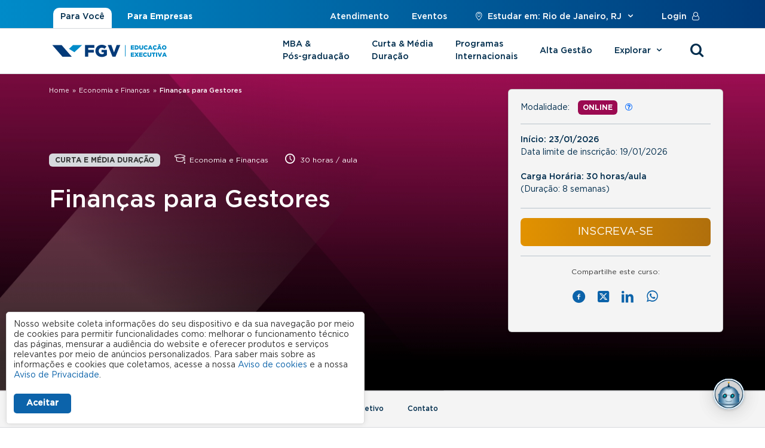

--- FILE ---
content_type: text/html; charset=utf-8
request_url: https://educacao-executiva.fgv.br/cursos/online/curta-media-duracao-online/financas-para-gestores-1
body_size: 33462
content:
<!DOCTYPE html PUBLIC "-//W3C//DTD XHTML+RDFa 1.0//EN"
  "http://www.w3.org/MarkUp/DTD/xhtml-rdfa-1.dtd">
<html xmlns="http://www.w3.org/1999/xhtml" lang="pt-br" xml:lang="pt-br" version="XHTML+RDFa 1.0" dir="ltr"
  xmlns:og="https://ogp.me/ns#">

<head profile="http://www.w3.org/1999/xhtml/vocab">
  <!--[if IE]><![endif]-->
<link rel="dns-prefetch" href="//www.google.com" />
<link rel="preconnect" href="//www.google.com" />
<link rel="dns-prefetch" href="//ajax.googleapis.com" />
<link rel="preconnect" href="//ajax.googleapis.com" />
<meta http-equiv="Content-Type" content="text/html; charset=utf-8" />
<!-- Google Tag Manager -->
<script>(function(w,d,s,l,i){w[l]=w[l]||[];w[l].push({'gtm.start':
new Date().getTime(),event:'gtm.js'});var f=d.getElementsByTagName(s)[0],
j=d.createElement(s),dl=l!='dataLayer'?'&l='+l:'';j.async=true;j.src=
'https://www.googletagmanager.com/gtm.js?id='+i+dl+ '&gtm_auth=HNu7Cw9zBEHGJCpzjIBJHg&gtm_preview=env-2&gtm_cookies_win=x';f.parentNode.insertBefore(j,f);
})(window,document,'script','dataLayer','GTM-N2V7BMG');</script>
<!-- End Google Tag Manager --><link rel="shortcut icon" href="https://educacao-executiva.fgv.br/sites/educacao-executiva.fgv.br/themes/novo_edex/favicon.ico" type="image/vnd.microsoft.icon" />
<script type="text/javascript">window.dataLayer = window.dataLayer || []; window.dataLayer.push({"event":"cursos-detalhe","praca":"rj-rio-de-janeiro","estado":"rj","cidade":"rio-de-janeiro","curso":"Finan\u00e7as para Gestores","cod_oferta":"48199","unidade":"FGVONLINE","cod_curso":"ATMO_FING23_00","investimento":"Regular","tipo_curso":"curta-e-media-duracao-online","categoria_curso":"curta-media-duracao","area_de_conhecimento":"Economia e Finan\u00e7as","carga_horaria":"30","data_inicio_oferta":"06\/01\/2026","data_inicio_turma":"23\/01\/2026","id_tipo_curso":"517"});</script>
<meta name="keywords" content="MBA, pós graduação, pos, pos graduação, mba online, mba ead, cursos online" />
<meta name="generator" content="Drupal (http://drupal.org)" />
<link rel="image_src" href="https://educacao-executiva.fgv.br/sites/educacao-executiva.fgv.br/files/areas_conhecimento/ide_banner_economia_e_financas_ap1.jpeg" />
<link rel="canonical" href="https://educacao-executiva.fgv.br/cursos/online/curta-media-duracao-online/financas-para-gestores-1" />
<link rel="shortlink" href="https://educacao-executiva.fgv.br/cursos/99880/curso-online" />
<meta property="og:site_name" content="FGV Educação Executiva" />
<meta property="og:type" content="article" />
<meta property="og:url" content="https://educacao-executiva.fgv.br/cursos/online/curta-media-duracao-online/financas-para-gestores-1" />
<meta property="og:title" content="Finanças para Gestores" />
<meta property="og:updated_time" content="2026-01-06T08:55:08-03:00" />
<meta property="og:image" content="https://educacao-executiva.fgv.br/sites/educacao-executiva.fgv.br/files/areas_conhecimento/ide_banner_economia_e_financas_ap1.jpeg" />
<meta name="twitter:card" content="summary_large_image" />
<meta name="twitter:title" content="Finanças para Gestores" />
<meta name="twitter:image" content="https://educacao-executiva.fgv.br/sites/educacao-executiva.fgv.br/files/areas_conhecimento/ide_banner_economia_e_financas_ap1.jpeg" />
<meta property="article:published_time" content="2022-12-13T00:07:45-03:00" />
<meta property="article:modified_time" content="2026-01-06T08:55:08-03:00" />
<meta name="google-site-verification" content="3qdpjz8DZd6XNYJR543TwaY3FnTUcCh6btNv4ihGchA" />
  <meta name="viewport" content="width=device-width, initial-scale=1.0, user-scalable=yes" />
  <title>Finanças para Gestores | FGV Educação Executiva</title>
  <script src="//ajax.googleapis.com/ajax/libs/jquery/2.2.4/jquery.min.js"></script>
<script>
<!--//--><![CDATA[//><!--
window.jQuery || document.write("<script src='/sites/educacao-executiva.fgv.br/modules/jquery_update/replace/jquery/2.2/jquery.min.js'>\x3C/script>")
//--><!]]>
</script>
<script src="/sites/educacao-executiva.fgv.br/files/advagg_js/js__H5AFmq1RrXKsrazzPq_xPQPy4K0wUKqecPjczzRiTgQ__wor4r9P8YTtQ7p6fbywTetZ47Z_orumIfrrhgxrpLus__Sh3UnP16Acz6H3nmKDM-DvFdM6gLXfNsrZW1TZi-Xnk.js"></script>
<script src="/sites/educacao-executiva.fgv.br/files/advagg_js/js__jY3-3CF_aW2-zV7M-ZJG0aboHTCHOpI0LqsoubNNRFI__ldX-GYGVbJarE_FwlYdMigsz0wUJ72Qj_I4V8NwWM6E__Sh3UnP16Acz6H3nmKDM-DvFdM6gLXfNsrZW1TZi-Xnk.js"></script>
<script>
<!--//--><![CDATA[//><!--
jQuery.extend(Drupal.settings,{"basePath":"\/","pathPrefix":"","setHasJsCookie":0,"ajaxPageState":{"theme":"novo_edex","theme_token":"RGH6ZQz6TGx7MItCJCY_uO_EfCsRrr78uHwbsexzAkU","jquery_version":"2.2","jquery_version_token":"_6lYMdg9u0cAob0mHIoxOdUcKZi-eybe1VnXZ544qpQ","css":{"modules\/system\/system.base.css":1,"modules\/system\/system.menus.css":1,"modules\/system\/system.messages.css":1,"modules\/system\/system.theme.css":1,"misc\/ui\/jquery.ui.core.css":1,"misc\/ui\/jquery.ui.theme.css":1,"misc\/ui\/jquery.ui.menu.css":1,"misc\/ui\/jquery.ui.autocomplete.css":1,"modules\/aggregator\/aggregator.css":1,"sites\/all\/modules\/colorbox_node\/colorbox_node.css":1,"modules\/field\/theme\/field.css":1,"sites\/educacao-executiva.fgv.br\/modules\/fgv\/mod_edex\/mod_edex_opts\/css\/styles.css":1,"modules\/node\/node.css":1,"modules\/search\/search.css":1,"modules\/user\/user.css":1,"sites\/all\/modules\/video_filter\/video_filter.css":1,"sites\/all\/modules\/webform_confirm_email\/webform_confirm_email.css":1,"sites\/all\/modules\/extlink\/css\/extlink.css":1,"sites\/educacao-executiva.fgv.br\/modules\/views\/css\/views.css":1,"sites\/all\/modules\/ckeditor\/css\/ckeditor.css":1,"sites\/all\/modules\/colorbox\/styles\/default\/colorbox_style.css":1,"sites\/educacao-executiva.fgv.br\/modules\/ctools\/css\/ctools.css":1,"sites\/all\/modules\/fgv\/fgv_lgpd\/fgv_lgpd.css":1,"sites\/educacao-executiva.fgv.br\/modules\/search_autocomplete\/css\/themes\/basic-green.css":1,"sites\/all\/modules\/webform\/css\/webform.css":1,"sites\/educacao-executiva.fgv.br\/themes\/novo_edex\/css\/bootstrap\/bootstrap.min.css":1,"sites\/educacao-executiva.fgv.br\/themes\/novo_edex\/css\/bootstrap-select\/bootstrap-select.min.css":1,"sites\/educacao-executiva.fgv.br\/themes\/novo_edex\/css\/select2\/select2.min.css":1,"sites\/educacao-executiva.fgv.br\/themes\/novo_edex\/css\/fonts\/fontello\/css\/fontello.css":1,"sites\/educacao-executiva.fgv.br\/themes\/novo_edex\/components\/slick\/slick.css":1,"sites\/educacao-executiva.fgv.br\/themes\/novo_edex\/components\/slick\/slick-theme.css":1,"sites\/educacao-executiva.fgv.br\/themes\/novo_edex\/css\/global.css":1,"public:\/\/css_injector\/css_injector_11.css":1,"public:\/\/css_injector\/css_injector_14.css":1,"public:\/\/css_injector\/css_injector_16.css":1,"public:\/\/css_injector\/css_injector_20.css":1,"public:\/\/css_injector\/css_injector_22.css":1,"public:\/\/css_injector\/css_injector_23.css":1,"public:\/\/css_injector\/css_injector_27.css":1},"js":{"\/\/ajax.googleapis.com\/ajax\/libs\/jqueryui\/1.10.2\/jquery-ui.min.js":1,"misc\/jquery-extend-3.4.0.js":1,"misc\/jquery-html-prefilter-3.5.0-backport.js":1,"sites\/educacao-executiva.fgv.br\/modules\/jquery_update\/js\/jquery_browser.js":1,"sites\/educacao-executiva.fgv.br\/modules\/jquery_update\/replace\/ui\/external\/jquery.cookie.js":1,"sites\/educacao-executiva.fgv.br\/modules\/jquery_update\/replace\/jquery.form\/4\/jquery.form.min.js":1,"misc\/ui\/jquery.ui.position-1.13.0-backport.js":1,"misc\/form-single-submit.js":1,"sites\/educacao-executiva.fgv.br\/modules\/jquery_update\/js\/jquery_update.js":1,"sites\/all\/modules\/entityreference\/js\/entityreference.js":1,"public:\/\/languages\/pt-br_naelJ0UZm4J29JgunIxtMIuFs4VRT3op14E1RQoax-A.js":1,"sites\/educacao-executiva.fgv.br\/libraries\/colorbox\/jquery.colorbox-min.js":1,"sites\/all\/modules\/colorbox\/js\/colorbox.js":1,"sites\/all\/modules\/colorbox\/styles\/default\/colorbox_style.js":1,"sites\/all\/modules\/colorbox\/js\/colorbox_load.js":1,"sites\/all\/modules\/colorbox\/js\/colorbox_inline.js":1,"misc\/jquery.cookie.js":1,"sites\/educacao-executiva.fgv.br\/modules\/fgv\/mod_edex\/mod_edex_geo\/js\/mod_edex_geo.js":1,"sites\/educacao-executiva.fgv.br\/modules\/views\/js\/base.js":1,"misc\/progress.js":1,"sites\/educacao-executiva.fgv.br\/modules\/better_exposed_filters\/better_exposed_filters.js":1,"sites\/all\/modules\/views_load_more\/views_load_more.js":1,"misc\/collapse.js":1,"misc\/form.js":1,"sites\/educacao-executiva.fgv.br\/modules\/views\/js\/ajax_view.js":1,"sites\/all\/modules\/views_flag_refresh\/views_flag_refresh.js":1,"sites\/educacao-executiva.fgv.br\/modules\/search_autocomplete\/js\/jquery.autocomplete.js":1,"sites\/all\/modules\/extlink\/js\/extlink.js":1,"sites\/all\/modules\/webform\/js\/webform.js":1,"sites\/educacao-executiva.fgv.br\/modules\/fgv\/mod_edex\/mod_edex_aval\/scripts\/jstars.min.js":1,"sites\/educacao-executiva.fgv.br\/modules\/fgv\/mod_edex\/mod_edex_cards_ofertas\/mod_edex_cards_ofertas.js":1,"sites\/educacao-executiva.fgv.br\/modules\/fgv\/mod_edex\/mod_edex_conveniadas\/conveniadas.js":1,"sites\/all\/modules\/clientside_validation\/jquery-validate\/jquery.validate.min.js":1,"sites\/educacao-executiva.fgv.br\/modules\/fgv\/mod_edex\/mod_edex_datalayer\/mod_edex_datalayer.js":1,"sites\/all\/modules\/colorbox_node\/colorbox_node.js":1,"sites\/educacao-executiva.fgv.br\/modules\/fgv\/mod_edex\/mod_edex_combo\/mod_edex_combo.js":1,"sites\/educacao-executiva.fgv.br\/themes\/novo_edex\/js\/bootstrap\/bootstrap.bundle.min.js":1,"sites\/educacao-executiva.fgv.br\/themes\/novo_edex\/js\/bootstrap-select\/bootstrap-select.min.js":1,"sites\/educacao-executiva.fgv.br\/themes\/novo_edex\/js\/select2\/select2.min.js":1,"sites\/educacao-executiva.fgv.br\/themes\/novo_edex\/js\/maskedinput\/jquery.maskedinput.js":1,"sites\/educacao-executiva.fgv.br\/themes\/novo_edex\/js\/scripts.js":1,"https:\/\/www.google.com\/recaptcha\/api.js?onload=google_recaptcha_onload\u0026render=explicit\u0026hl=pt-BR":1,"sites\/all\/modules\/fgv\/fgv_lgpd\/fgv_lgpd.js":1,"sites\/educacao-executiva.fgv.br\/themes\/novo_edex\/components\/slick\/slick.js":1,"sites\/all\/modules\/clientside_validation\/clientside_validation.ie8.js":1,"sites\/all\/modules\/clientside_validation\/clientside_validation_html5\/clientside_validation_html5.js":1,"sites\/all\/modules\/clientside_validation\/clientside_validation.js":1,"sites\/educacao-executiva.fgv.br\/files\/js_injector\/js_injector_1.js":1,"sites\/educacao-executiva.fgv.br\/files\/js_injector\/js_injector_2.js":1,"sites\/educacao-executiva.fgv.br\/files\/js_injector\/js_injector_8.js":1,"sites\/educacao-executiva.fgv.br\/files\/js_injector\/js_injector_9.js":1,"\/\/ajax.googleapis.com\/ajax\/libs\/jquery\/2.2.4\/jquery.min.js":1,"misc\/jquery.once.js":1,"misc\/drupal.js":1,"misc\/ajax.js":1}},"colorbox":{"transition":"elastic","speed":"350","opacity":"0.85","slideshow":false,"slideshowAuto":true,"slideshowSpeed":"2500","slideshowStart":"start slideshow","slideshowStop":"stop slideshow","current":"{current} of {total}","previous":"\u00ab Prev","next":"Next \u00bb","close":"Close","overlayClose":true,"returnFocus":true,"maxWidth":"98%","maxHeight":"98%","initialWidth":"300","initialHeight":"250","fixed":true,"scrolling":true,"mobiledetect":false,"mobiledevicewidth":"480px","file_public_path":"\/sites\/educacao-executiva.fgv.br\/files","specificPagesDefaultValue":"admin*\nimagebrowser*\nimg_assist*\nimce*\nnode\/add\/*\nnode\/*\/edit\nprint\/*\nprintpdf\/*\nsystem\/ajax\nsystem\/ajax\/*"},"mod_edex_geo":{"url_execoes":["https:\/\/educacao-executiva.fgv.br\/cursos\/online","https:\/\/educacao-executiva.fgv.br\/cursos\/gratuitos","https:\/\/educacao-executiva.fgv.br\/mba-ideal","https:\/\/educacao-executiva.fgv.br\/comparativo-mba-pgo","https:\/\/educacao-executiva.fgv.br\/comparativo-especializacao","https:\/\/educacao-executiva.fgv.br\/catalogo-de-cursos","https:\/\/educacao-executiva.fgv.br\/solucoes-corporativas","https:\/\/educacao-executiva.fgv.br\/atendimento","https:\/\/educacao-executiva.fgv.br\/login","https:\/\/educacao-executiva.fgv.br\/fgv","https:\/\/educacao-executiva.fgv.br\/faq","https:\/\/educacao-executiva.fgv.br\/cron.php"]},"video_filter":{"url":{"ckeditor":"\/video_filter\/dashboard\/ckeditor"},"instructions_url":"\/video_filter\/instructions","modulepath":"sites\/all\/modules\/video_filter"},"urlIsAjaxTrusted":{"\/cursos\/online\/curta-media-duracao-online\/financas-para-gestores-1":true,"\/views\/ajax":true,"\/busca":true,"\/":true,"\/admin\/contatos-unidade":true},"better_exposed_filters":{"views":{"formas_pgto_simpl":{"displays":{"com_agente":{"filters":[]}}},"pagina_curso":{"displays":{"page_curso_online":{"filters":{"field_oferta_agentes_venda_target_id":{"required":false},"oferta":{"required":false}}}}},"cursos_mais_buscados":{"displays":{"block":{"filters":[]}}},"cursos_em_destaque_novo_edex":{"displays":{"barra_da_busca":{"filters":[]}}},"explorar_menu":{"displays":{"modalidades":{"filters":[]},"areas_de_conhecimento":{"filters":[]}}},"banner_do_curso":{"displays":{"banner":{"filters":[]},"banner_gratuitos":{"filters":[]}}},"cards_novo_edex":{"displays":{"card_gratuito":{"filters":[]},"card_online":{"filters":{"estado":{"required":false},"cidade_prova":{"required":false}}}}},"contatos_unidade_novo_edex":{"displays":{"com_adv":{"filters":{"agente":{"required":false}}},"sem_adv":{"filters":{"oferta":{"required":false}}},"por_curso":{"filters":[]},"gratuito":{"filters":{"oferta":{"required":false}}}}},"unidade_certificadora":{"displays":{"block":{"filters":{"oferta_unid_certific":{"required":false}}}}},"popup_redirect_cidades":{"displays":{"block":{"filters":[]}}}},"datepicker":false,"slider":false,"settings":[],"autosubmit":false},"views":{"ajax_path":"\/views\/ajax","ajaxViews":{"views_dom_id:9f16bad4c5fc531fdf8302ca0df4a33b":{"view_name":"pagina_curso","view_display_id":"page_curso_online","view_args":"99880","view_path":"cursos\/99880\/curso-online","view_base_path":"cursos\/%\/curso-online","view_dom_id":"9f16bad4c5fc531fdf8302ca0df4a33b","pager_element":0},"views_dom_id:20f5011f829d573ad7f23fc2c87d0a0f":{"view_name":"cards_novo_edex","view_display_id":"card_gratuito","view_args":"99880","view_path":"cursos\/99880\/curso-online","view_base_path":null,"view_dom_id":"20f5011f829d573ad7f23fc2c87d0a0f","pager_element":0},"views_dom_id:b90d8e44f52f99d4b651b49e687f1ab4":{"view_name":"cards_novo_edex","view_display_id":"card_online","view_args":"99880","view_path":"cursos\/99880\/curso-online","view_base_path":null,"view_dom_id":"b90d8e44f52f99d4b651b49e687f1ab4","pager_element":0},"views_dom_id:a72e01d5f0a99ef01734b0a7b1eb7ede":{"view_name":"contatos_unidade_novo_edex","view_display_id":"com_adv","view_args":"99880","view_path":"cursos\/99880\/curso-online","view_base_path":"admin\/contatos-unidade","view_dom_id":"a72e01d5f0a99ef01734b0a7b1eb7ede","pager_element":0},"views_dom_id:d745877afbb3e471cd624372ff2f5e90":{"view_name":"contatos_unidade_novo_edex","view_display_id":"sem_adv","view_args":"99880","view_path":"cursos\/99880\/curso-online","view_base_path":"admin\/contatos-unidade","view_dom_id":"d745877afbb3e471cd624372ff2f5e90","pager_element":0},"views_dom_id:0c6aaac6e2331867a75b973242a9ef97":{"view_name":"contatos_unidade_novo_edex","view_display_id":"por_curso","view_args":"99880","view_path":"cursos\/99880\/curso-online","view_base_path":"admin\/contatos-unidade","view_dom_id":"0c6aaac6e2331867a75b973242a9ef97","pager_element":0},"views_dom_id:e000caa776d39f0675a082b28aef27c3":{"view_name":"contatos_unidade_novo_edex","view_display_id":"gratuito","view_args":"99880","view_path":"cursos\/99880\/curso-online","view_base_path":"admin\/contatos-unidade","view_dom_id":"e000caa776d39f0675a082b28aef27c3","pager_element":0},"views_dom_id:6de14519e47f58b19e8906adc8aa2136":{"view_name":"unidade_certificadora","view_display_id":"block","view_args":"","view_path":"cursos\/99880\/curso-online","view_base_path":null,"view_dom_id":"6de14519e47f58b19e8906adc8aa2136","pager_element":0}}},"viewsFlagRefresh":{"imagePath":"\/sites\/all\/modules\/views_flag_refresh\/images"},"search_autocomplete":{"form4":{"selector":"#block-block-6 #edit-keys","minChars":"3","max_sug":"10","type":"internal","datas":"https:\/\/educacao-executiva.fgv.br\/cursos-autocomplete","fid":"4","theme":"basic-green","auto_submit":"1","auto_redirect":"0"},"form5":{"selector":"#fake-edit-keys","minChars":"3","max_sug":"10","type":"internal","datas":"https:\/\/educacao-executiva.fgv.br\/cursos-autocomplete","fid":"5","theme":"basic-green","auto_submit":"0","auto_redirect":"0"},"form7":{"selector":".bloco-busca-novo-edex #edit-keys","minChars":"3","max_sug":"10","type":"internal","datas":"https:\/\/educacao-executiva.fgv.br\/cursos-autocomplete","fid":"7","theme":"basic-green","auto_submit":"1","auto_redirect":"0"},"form8":{"selector":".bloco-sticky-bar #edit-keys","minChars":"3","max_sug":"10","type":"internal","datas":"https:\/\/educacao-executiva.fgv.br\/cursos-autocomplete","fid":"8","theme":"basic-green","auto_submit":"1","auto_redirect":"0"}},"extlink":{"extTarget":"_blank","extClass":0,"extLabel":"(link is external)","extImgClass":0,"extIconPlacement":0,"extSubdomains":0,"extExclude":"","extInclude":"","extCssExclude":"#in_company","extCssExplicit":"","extAlert":0,"extAlertText":"This link will take you to an external web site.","mailtoClass":0,"mailtoLabel":"(link sends e-mail)","extUseFontAwesome":false},"colorbox_node":{"width":"600px","height":"600px"},"clientsideValidation":{"forms":{"views-exposed-form-pagina-curso-page-curso-online":{"errorPlacement":"1","general":{"errorClass":"error","wrapper":"li","validateTabs":0,"scrollTo":0,"scrollSpeed":"1000","disableHtml5Validation":"1","validateOnBlur":"0","validateOnBlurAlways":"0","validateOnKeyUp":"0","validateBeforeAjax":"0","validateOnSubmit":"1","showMessages":"0","errorElement":"label"},"rules":{"field_oferta_agentes_venda_target_id":{"maxlength":128,"messages":{"maxlength":"field_oferta_agentes_venda_target_id field has to have maximum 128 values."}},"oferta":{"maxlength":128,"messages":{"maxlength":"oferta field has to have maximum 128 values."}}}},"mod-edex-geo-form-topo":{"errorPlacement":"1","general":{"errorClass":"error","wrapper":"li","validateTabs":0,"scrollTo":0,"scrollSpeed":"1000","disableHtml5Validation":"1","validateOnBlur":"0","validateOnBlurAlways":"0","validateOnKeyUp":"0","validateBeforeAjax":"0","validateOnSubmit":"1","showMessages":"0","errorElement":"label"},"rules":{"estados":{"required":true,"messages":{"required":"O campo Estado \u00e9 obrigat\u00f3rio.","blacklist":"O campo Estado \u00e9 obrigat\u00f3rio."},"blacklist":{"values":["_none"],"negate":false}},"cidades":{"required":true,"messages":{"required":"O campo Cidade \u00e9 obrigat\u00f3rio.","blacklist":"O campo Cidade \u00e9 obrigat\u00f3rio."},"blacklist":{"values":["_none"],"negate":false}}}},"views-exposed-form-contatos-unidade-novo-edex-com-adv":{"errorPlacement":"1","general":{"errorClass":"error","wrapper":"li","validateTabs":0,"scrollTo":0,"scrollSpeed":"1000","disableHtml5Validation":"1","validateOnBlur":"0","validateOnBlurAlways":"0","validateOnKeyUp":"0","validateBeforeAjax":"0","validateOnSubmit":"1","showMessages":"0","errorElement":"label"},"rules":{"agente":{"maxlength":128,"messages":{"maxlength":"agente field has to have maximum 128 values."}}}},"views-exposed-form-contatos-unidade-novo-edex-sem-adv":{"errorPlacement":"1","general":{"errorClass":"error","wrapper":"li","validateTabs":0,"scrollTo":0,"scrollSpeed":"1000","disableHtml5Validation":"1","validateOnBlur":"0","validateOnBlurAlways":"0","validateOnKeyUp":"0","validateBeforeAjax":"0","validateOnSubmit":"1","showMessages":"0","errorElement":"label"},"rules":{"oferta":{"maxlength":128,"messages":{"maxlength":"oferta field has to have maximum 128 values."}}}},"views-exposed-form-contatos-unidade-novo-edex-gratuito":{"errorPlacement":"1","general":{"errorClass":"error","wrapper":"li","validateTabs":0,"scrollTo":0,"scrollSpeed":"1000","disableHtml5Validation":"1","validateOnBlur":"0","validateOnBlurAlways":"0","validateOnKeyUp":"0","validateBeforeAjax":"0","validateOnSubmit":"1","showMessages":"0","errorElement":"label"},"rules":{"oferta":{"maxlength":128,"messages":{"maxlength":"oferta field has to have maximum 128 values."}}}},"views-exposed-form-unidade-certificadora-block":{"errorPlacement":"1","general":{"errorClass":"error","wrapper":"li","validateTabs":0,"scrollTo":0,"scrollSpeed":"1000","disableHtml5Validation":"1","validateOnBlur":"0","validateOnBlurAlways":"0","validateOnKeyUp":"0","validateBeforeAjax":"0","validateOnSubmit":"1","showMessages":"0","errorElement":"label"},"rules":{"oferta_unid_certific":{"maxlength":128,"messages":{"maxlength":"oferta_unid_certific field has to have maximum 128 values."}}}},"webform-client-form-16":{"errorPlacement":"1","general":{"errorClass":"error","wrapper":"li","validateTabs":0,"scrollTo":1,"scrollSpeed":"1000","disableHtml5Validation":"1","validateOnBlur":"0","validateOnBlurAlways":"0","validateOnKeyUp":"0","validateBeforeAjax":"0","validateOnSubmit":"1","showMessages":"0","errorElement":"label"},"rules":{"submitted[nome]":{"required":true,"messages":{"required":"O campo Nome \u00e9 obrigat\u00f3rio.","maxlength":"O campo Nome tem um comprimento m\u00e1ximo de 128 de caracteres."},"maxlength":128},"submitted[email]":{"required":true,"messages":{"required":"O campo E-mail \u00e9 obrigat\u00f3rio.","email":"O valor inserido para o campo E-mail \u00e9 inv\u00e1lido."},"email":true},"submitted[areas_interesse][]":{"required":true,"messages":{"required":"O campo \u00c1reas de Interesse \u00e9 obrigat\u00f3rio."}}}},"mod-edex-geo-form-popup":{"errorPlacement":"1","general":{"errorClass":"error","wrapper":"li","validateTabs":0,"scrollTo":0,"scrollSpeed":"1000","disableHtml5Validation":"1","validateOnBlur":"0","validateOnBlurAlways":"0","validateOnKeyUp":"0","validateBeforeAjax":"0","validateOnSubmit":"1","showMessages":"0","errorElement":"label"},"rules":{"estados":{"required":true,"messages":{"required":"O campo Estado \u00e9 obrigat\u00f3rio.","blacklist":"O campo Estado \u00e9 obrigat\u00f3rio."},"blacklist":{"values":["_none"],"negate":false}},"cidades":{"required":true,"messages":{"required":"O campo Cidade \u00e9 obrigat\u00f3rio.","blacklist":"O campo Cidade \u00e9 obrigat\u00f3rio."},"blacklist":{"values":["_none"],"negate":false}}}},"views-exposed-form-pagina-curso-online-page-curso":{"errorPlacement":"1","general":{"errorClass":"error","wrapper":"li","validateTabs":0,"scrollTo":0,"scrollSpeed":"1000","disableHtml5Validation":"1","validateOnBlur":"0","validateOnBlurAlways":"0","validateOnKeyUp":"0","validateBeforeAjax":"0","validateOnSubmit":"1","showMessages":"0","errorElement":"label"},"rules":{"oferta":{"maxlength":128,"messages":{"maxlength":"oferta field has to have maximum 128 values."}},"agentes_venda":{"maxlength":128,"messages":{"maxlength":"agentes_venda field has to have maximum 128 values."}}}}},"general":{"usexregxp":0,"months":{"janeiro":1,"jan":1,"fevereiro":2,"fev":2,"mar\u00e7o":3,"mar":3,"abril":4,"abr":4,"mai":5,"junho":6,"jun":6,"julho":7,"jul":7,"agosto":8,"ago":8,"setembro":9,"set":9,"outubro":10,"out":10,"novembro":11,"nov":11,"dezembro":12,"dez":12}},"groups":{"views-exposed-form-pagina-curso-page-curso-online":{},"mod-edex-geo-form-topo":{},"views-exposed-form-contatos-unidade-novo-edex-com-adv":{},"views-exposed-form-contatos-unidade-novo-edex-sem-adv":{},"views-exposed-form-contatos-unidade-novo-edex-gratuito":{},"views-exposed-form-unidade-certificadora-block":{},"webform-client-form-16":{},"mod-edex-geo-form-popup":{},"views-exposed-form-pagina-curso-online-page-curso":{}}}});
//--><!]]>
</script>
  <style>
    body > *{visibility: hidden;opacity: 0;}

    body.preload > div *:not(.lds-ring) {
      transition: none !important;
      -webkit-transition: none !important;
      -moz-transition: none !important;
      -ms-transition: none !important;
      -o-transition: none !important;
    }

    .lds-ring{display:block;position:relative;width:80px;height:80px;margin:20px auto;top:20vh}.lds-ring div{box-sizing:border-box;display:block;position:absolute;width:64px;height:64px;margin:8px;border:8px solid #058ed0;border-radius:50%;animation:lds-ring 1.2s cubic-bezier(.5,0,.5,1) infinite;border-color:#058ed0 transparent transparent transparent}.lds-ring div:nth-child(1){animation-delay:-.45s}.lds-ring div:nth-child(2){animation-delay:-.3s}.lds-ring div:nth-child(3){animation-delay:-.15s}@keyframes lds-ring{0%{transform:rotate(0)}100%{transform:rotate(360deg)}}body>*{visibility:hidden;-webkit-transition:opacity .5s ease-in;-moz-transition:opacity .5s ease-in;-ms-transition:opacity .5s ease-in;-o-transition:opacity .5s ease-in;transition:opacity .5s ease-in;opacity:0}body>#pageloading{visibility:visible;opacity:1}
  </style>
</head>
<body class="novo_edex html not-front not-logged-in no-sidebars page-cursos page-cursos- page-cursos-99880 page-cursos-curso-online edex-mod-geo-not-front bootstrap-5 curso-pagina-interna"  data-estado="28" data-cidade="33" data-curso="99880">
  <div id="pageloading" class="lds-ring"><div></div><div></div><div></div><div></div></div>
  <noscript><iframe src="https://www.googletagmanager.com/ns.html?id=GTM-N2V7BMG&gtm_auth=HNu7Cw9zBEHGJCpzjIBJHg&gtm_preview=env-2&gtm_cookies_win=x"  height="0" width="0" style="display:none;visibility:hidden"></iframe></noscript>  <div id="page-wrapper"><div id="page" class="page"><div id="edex_bar"><div class="container"><div class="region region-edex-bar"><div id="block-menu-menu-edex-in-company" class="block block-menu"><div class="content block-content"><ul class="menu"><li class="first leaf"><a href="/" id="edex">Para Você</a></li><li class="last leaf"><a href="https://educacao-executiva-in-company.fgv.br/" id="in_company">Para Empresas</a></li></ul></div></div><div id="block-menu-menu-header-menu" class="block block-menu"><div class="content block-content"><ul class="menu"><li class="first leaf"><a href="/atendimento">Atendimento</a></li><li class="leaf"><a href="https://educacao-executiva.fgv.br/rj/rio-de-janeiro/eventos">Eventos</a></li><li class="leaf"><a class="link-edex-geo-local" href="/"><i class="icon-location"></i>Estudar em: Rio de Janeiro, RJ<i id="geo-local-arrow" class="icon-down-open"></i></a></li><li class="leaf"><a href="/" class="link-login">Login<i class="icon-user-o"></i></a></li></ul></div></div></div></div></div><div id="leaderboard"><div class="container"><div class="region region-leaderboard"><div id="block-block-33" class="block block-block login-aluno"><div class="content block-content"><div><h2 class="txt-login">Indique o tipo do seu curso:</h2></div><div><a class="btn btn-outline-primary btn-lg" href="http://aluno.fgv.br" target="_blank">Cursos Regulares</a></div><div><a class="btn btn-outline-primary btn-lg" href="https://www5.fgv.br/areadealunos/login.aspx" target="_blank">Cursos Gratuitos</a></div></div></div><div id="block-mod-edex-geo-block-mod-edex-geo-topo" class="block block-mod-edex-geo"><h2>Onde você quer estudar?</h2><div class="content block-content"><div id="block-edex-geo-topo" class="block-edex-geo use-selectpicker"><form action="/cursos/online/curta-media-duracao-online/financas-para-gestores-1" method="post" id="mod-edex-geo-form-topo" accept-charset="UTF-8"><div><div class="form-item form-type-select form-item-estados"> <label for="edit-estados">Estado <span class="form-required" title="Este campo é obrigatório.">*</span></label> <select id="edit-estados" name="estados" class="form-select required"><option value="11">Acre</option><option value="24">Alagoas</option><option value="10">Amazonas</option><option value="25">Bahia</option><option value="19">Ceará</option><option value="9">Distrito Federal</option><option value="29">Espírito Santo</option><option value="6">Goiás</option><option value="17">Maranhão</option><option value="7">Mato Grosso</option><option value="8">Mato Grosso do Sul</option><option value="27">Minas Gerais</option><option value="16">Pará</option><option value="21">Paraíba</option><option value="30">Paraná</option><option value="22">Pernambuco</option><option value="18">Piauí</option><option value="28" selected>Rio de Janeiro</option><option value="20">Rio Grande do Norte</option><option value="32">Rio Grande do Sul</option><option value="12">Rondônia</option><option value="13">Roraima</option><option value="31">Santa Catarina</option><option value="26">São Paulo</option><option value="23">Sergipe</option><option value="15">Tocantins</option></select></div><div class="form-item form-type-select form-item-cidades"> <label for="edit-cidades">Cidade <span class="form-required" title="Este campo é obrigatório.">*</span></label> <select id="edit-cidades" name="cidades" class="form-select required"><optgroup label="São Paulo"><option value="537">Alphaville / Barueri</option><option value="183">Americana</option><option value="206">Bauru</option><option value="181">Campinas</option><option value="192">Guarulhos</option><option value="793">Hortolândia</option><option value="792">Indaiatuba</option><option value="180">Jundiaí</option><option value="207">Marília</option><option value="194">Mogi das Cruzes</option><option value="251">Osasco</option><option value="475">Paulinia</option><option value="182">Piracicaba</option><option value="253">Ribeirão Preto</option><option value="794">Santa Bárbara DOeste</option><option value="261">Santo André</option><option value="238">Santos</option><option value="294">São José do Rio Preto</option><option value="193">São José dos Campos</option><option value="34">São Paulo</option><option value="205">Sorocaba</option><option value="791">Sumaré</option><option value="196">Taubaté</option><option value="795">Valinhos</option><option value="474">Vinhedo</option></optgroup><optgroup label="Goiás"><option value="353">Anápolis</option><option value="199">Goiânia</option><option value="200">Rio Verde</option></optgroup><optgroup label="Sergipe"><option value="225">Aracaju</option></optgroup><optgroup label="Minas Gerais"><option value="234">Araxá</option><option value="212">Belo Horizonte</option><option value="216">Betim</option><option value="302">Bom Despacho</option><option value="217">Contagem</option><option value="233">Divinópolis</option><option value="214">Governador Valadares</option><option value="509">Ipatinga</option><option value="246">Juiz de Fora</option><option value="720">Lavras</option><option value="213">Montes Claros</option><option value="502">Passos</option><option value="235">Patos de Minas</option><option value="480">Poços de Caldas</option><option value="195">Pouso Alegre</option><option value="873">Ubá</option><option value="223">Uberlândia</option><option value="295">Varginha</option><option value="798">Venda Nova</option><option value="874">Viçosa</option></optgroup><optgroup label="Rondônia"><option value="923">Ariquemes</option><option value="484">Cacoal</option><option value="204">Ji-Paraná</option><option value="203">Porto Velho</option><option value="722">VILHENA</option></optgroup><optgroup label="Santa Catarina"><option value="237">Balneário Camboriú</option><option value="236">Blumenau</option><option value="921">Caçador</option><option value="227">Chapecó</option><option value="354">Criciúma</option><option value="257">Florianópolis</option><option value="275">Joinville</option><option value="228">Lages</option></optgroup><optgroup label="Bahia"><option value="902">Barreiras</option><option value="254">Feira de Santana</option><option value="487">Ilhéus</option><option value="218">Salvador</option><option value="211">Vitória da Conquista</option></optgroup><optgroup label="Pará"><option value="190">Belém</option><option value="927">Canaã dos Carajás</option><option value="477">Parauapebas</option></optgroup><optgroup label="Roraima"><option value="661">Boa Vista</option></optgroup><optgroup label="Distrito Federal"><option value="35">Brasília</option></optgroup><optgroup label="Rio de Janeiro"><option value="187">Cabo Frio</option><option value="188">Campos dos Goytacazes</option><option value="256">Duque de Caxias</option><option value="483">Itaperuna</option><option value="202">Macaé</option><option value="184">Niterói</option><option value="185">Nova Friburgo</option><option value="500">Nova Iguaçu</option><option value="186">Petrópolis</option><option value="179">Resende</option><option value="33" selected>Rio de Janeiro</option><option value="671">Teresópolis</option><option value="249">Volta Redonda</option></optgroup><optgroup label="Espírito Santo"><option value="915">Cachoeiro de Itapemirim</option><option value="917">Linhares</option><option value="229">Vitória</option></optgroup><optgroup label="Mato Grosso do Sul"><option value="278">Campo Grande</option><option value="241">Dourados</option></optgroup><optgroup label="Pernambuco"><option value="650">Caruaru</option><option value="675">Petrolina</option><option value="189">Recife</option></optgroup><optgroup label="Paraná"><option value="245">Cascavel</option><option value="220">Curitiba</option><option value="351">Foz do Iguaçu</option><option value="363">Guarapuava</option><option value="219">Londrina</option><option value="240">Maringá</option><option value="488">Pato Branco</option><option value="407">Ponta Grossa</option></optgroup><optgroup label="Rio Grande do Sul"><option value="279">Caxias do Sul</option><option value="916">Cruz Alta</option><option value="198">Novo Hamburgo</option><option value="226">Passo Fundo</option><option value="290">Pelotas</option><option value="197">Porto Alegre</option><option value="292">Santa Cruz do Sul</option><option value="291">Santa Maria</option><option value="497">Santo Ângelo</option></optgroup><optgroup label="Mato Grosso"><option value="242">Cuiabá</option><option value="364">Rondonópolis</option><option value="243">Sinop</option></optgroup><optgroup label="Ceará"><option value="230">Fortaleza</option></optgroup><optgroup label="Maranhão"><option value="222">Imperatriz</option><option value="221">São Luís</option></optgroup><optgroup label="Paraíba"><option value="232">João Pessoa</option></optgroup><optgroup label="Alagoas"><option value="201">Maceió</option></optgroup><optgroup label="Amazonas"><option value="191">Manaus</option></optgroup><optgroup label="Rio Grande do Norte"><option value="231">Natal</option></optgroup><optgroup label="Tocantins"><option value="210">Palmas</option></optgroup><optgroup label="Acre"><option value="244">Rio Branco</option></optgroup><optgroup label="Piauí"><option value="248">Teresina</option></optgroup></select></div> <input type="submit" id="edit-submit" name="op" value="Continuar" class="form-submit"><a href="/cursos/online?ref=estou-fora-brasil&amp;estados=26&amp;cidades=34&amp;geo-popup=hide" class="online">Estou fora do Brasil</a><input type="hidden" name="form_build_id" value="form-joBUIBI5WPpA1VMH_KfSYHPuE5UnjKgjCqnM001y1QA"> <input type="hidden" name="form_id" value="mod_edex_geo_form"></div></form></div></div></div></div></div></div><div id="menu_bar" class="bg-white"><div class="container"><div id="logo-container"> <a href="/" title="Início" rel="home" id="logo"> <img src="https://educacao-executiva.fgv.br/sites/educacao-executiva.fgv.br/files/fvg-educacao-executiva_0.png" alt="Início" loading="lazy"> </a> <a href="/" class="link-menu-mobile"> <i class="icon-menu"></i> </a></div><div class="region region-menu-bar"><div id="block-block-44" class="block block-block bloco-sticky-bar"><div class="content block-content"><form class="busca_bar" action="/busca" method="get" id="views-exposed-form-busca-page" accept-charset="UTF-8"><div><div class="views-exposed-form"><div class="views-exposed-widgets clearfix"><div id="busca-filtros-avancados"><div id="busca-filtros-avancados-widgets"><div id="edit-keys-wrapper" class="views-exposed-widget views-widget-filter-field_oferta_keywords_value"> <label for="edit-keys"> Buscar </label><div class="views-widget"><div class="form-item form-type-textfield form-item-keys"> <input type="text" id="edit-keys" name="keys" value="" size="30" maxlength="128" class="form-text"></div></div></div><div id="edit-estados-topo-wrapper" class="views-exposed-widget views-widget-filter-field_cidade_estado_tid"> <label for="edit-estados-topo"> Estado </label><div class="views-widget"><div class="form-item form-type-select form-item-estados"> <select id="edit-estados-topo" name="estados" class="form-select"><option value="All">- Qualquer -</option><option value="11">Acre</option><option value="24">Alagoas</option><option value="14">Amapá</option><option value="10">Amazonas</option><option value="25">Bahia</option><option value="19">Ceará</option><option value="9">Distrito Federal</option><option value="29">Espírito Santo</option><option value="6">Goiás</option><option value="17">Maranhão</option><option value="7">Mato Grosso</option><option value="8">Mato Grosso do Sul</option><option value="27">Minas Gerais</option><option value="16">Pará</option><option value="21">Paraíba</option><option value="30">Paraná</option><option value="22">Pernambuco</option><option value="18">Piauí</option><option value="28" selected>Rio de Janeiro</option><option value="20">Rio Grande do Norte</option><option value="32">Rio Grande do Sul</option><option value="12">Rondônia</option><option value="13">Roraima</option><option value="31">Santa Catarina</option><option value="26">São Paulo</option><option value="23">Sergipe</option><option value="15">Tocantins</option></select></div></div></div><div id="edit-cidades-topo-wrapper" class="views-exposed-widget views-widget-filter-tid_entityreference_filter"> <label for="edit-cidades-topo"> Cidade </label><div class="views-widget"><div class="form-item form-type-select form-item-cidades"> <select id="edit-cidades-topo" name="cidades" class="form-select"><option value="All">- Qualquer -</option><option value="537"> Alphaville / Barueri</option><option value="183"> Americana</option><option value="353"> Anápolis</option><option value="225"> Aracaju</option><option value="234"> Araxá</option><option value="923"> Ariquemes</option><option value="237"> Balneário Camboriú</option><option value="902"> Barreiras</option><option value="206"> Bauru</option><option value="190"> Belém</option><option value="212"> Belo Horizonte</option><option value="216"> Betim</option><option value="236"> Blumenau</option><option value="661"> Boa Vista</option><option value="302"> Bom Despacho</option><option value="35"> Brasília</option><option value="187"> Cabo Frio</option><option value="921"> Caçador</option><option value="915"> Cachoeiro de Itapemirim</option><option value="484"> Cacoal</option><option value="181"> Campinas</option><option value="278"> Campo Grande</option><option value="188"> Campos dos Goytacazes</option><option value="927"> Canaã dos Carajás</option><option value="650"> Caruaru</option><option value="245"> Cascavel</option><option value="279"> Caxias do Sul</option><option value="227"> Chapecó</option><option value="217"> Contagem</option><option value="354"> Criciúma</option><option value="916"> Cruz Alta</option><option value="242"> Cuiabá</option><option value="220"> Curitiba</option><option value="233"> Divinópolis</option><option value="241"> Dourados</option><option value="256"> Duque de Caxias</option><option value="254"> Feira de Santana</option><option value="257"> Florianópolis</option><option value="230"> Fortaleza</option><option value="351"> Foz do Iguaçu</option><option value="199"> Goiânia</option><option value="214"> Governador Valadares</option><option value="363"> Guarapuava</option><option value="192"> Guarulhos</option><option value="793"> Hortolândia</option><option value="487"> Ilhéus</option><option value="222"> Imperatriz</option><option value="792"> Indaiatuba</option><option value="509"> Ipatinga</option><option value="483"> Itaperuna</option><option value="204"> Ji-Paraná</option><option value="232"> João Pessoa</option><option value="275"> Joinville</option><option value="246"> Juiz de Fora</option><option value="180"> Jundiaí</option><option value="228"> Lages</option><option value="720"> Lavras</option><option value="917"> Linhares</option><option value="219"> Londrina</option><option value="202"> Macaé</option><option value="201"> Maceió</option><option value="191"> Manaus</option><option value="207"> Marília</option><option value="240"> Maringá</option><option value="194"> Mogi das Cruzes</option><option value="213"> Montes Claros</option><option value="231"> Natal</option><option value="184"> Niterói</option><option value="185"> Nova Friburgo</option><option value="500"> Nova Iguaçu</option><option value="198"> Novo Hamburgo</option><option value="251"> Osasco</option><option value="210"> Palmas</option><option value="477"> Parauapebas</option><option value="226"> Passo Fundo</option><option value="502"> Passos</option><option value="488"> Pato Branco</option><option value="235"> Patos de Minas</option><option value="475"> Paulinia</option><option value="290"> Pelotas</option><option value="675"> Petrolina</option><option value="186"> Petrópolis</option><option value="182"> Piracicaba</option><option value="480"> Poços de Caldas</option><option value="407"> Ponta Grossa</option><option value="197"> Porto Alegre</option><option value="203"> Porto Velho</option><option value="195"> Pouso Alegre</option><option value="189"> Recife</option><option value="179"> Resende</option><option value="253"> Ribeirão Preto</option><option value="244"> Rio Branco</option><option value="33" selected> Rio de Janeiro</option><option value="200"> Rio Verde</option><option value="364"> Rondonópolis</option><option value="218"> Salvador</option><option value="794"> Santa Bárbara DOeste</option><option value="292"> Santa Cruz do Sul</option><option value="291"> Santa Maria</option><option value="261"> Santo André</option><option value="497"> Santo Ângelo</option><option value="238"> Santos</option><option value="294"> São José do Rio Preto</option><option value="193"> São José dos Campos</option><option value="221"> São Luís</option><option value="34"> São Paulo</option><option value="243"> Sinop</option><option value="205"> Sorocaba</option><option value="791"> Sumaré</option><option value="196"> Taubaté</option><option value="248"> Teresina</option><option value="671"> Teresópolis</option><option value="873"> Ubá</option><option value="223"> Uberlândia</option><option value="795"> Valinhos</option><option value="295"> Varginha</option><option value="798"> Venda Nova</option><option value="874"> Viçosa</option><option value="722"> VILHENA</option><option value="474"> Vinhedo</option><option value="229"> Vitória</option><option value="211"> Vitória da Conquista</option><option value="249"> Volta Redonda</option></select></div></div></div><div class="views-exposed-widget views-submit-button"> <input type="submit" id="edit-submit-busca-topo" value="" class="form-submit"></div></div></div></div></div></div></form></div></div><div id="block-menu-menu-menu-sticky-bar" class="block block-menu"><div class="content block-content"><ul class="menu"><li class="leaf"><a class="link-edex-geo-local" href="/"><i class="icon-location"></i>Estudar em: Rio de Janeiro, RJ<i id="geo-local-arrow" class="icon-down-open"></i></a></li><li class="leaf"><a href="/" class="link-login">Login<i class="icon-user-o"></i></a></li></ul></div></div><div id="block-menu-menu-novo-menu-principal" class="block block-menu"><div class="content block-content"><ul class="menu"><li class="leaf"><a href="https://educacao-executiva.fgv.br/rj/rio-de-janeiro/cursos/mba-pos-graduacao">MBA &amp; <br>Pós-graduação</a></li><li class="leaf"><a href="https://educacao-executiva.fgv.br/rj/rio-de-janeiro/cursos/curta-media-duracao">Curta &amp; Média <br>Duração</a></li><li class="leaf"><a href="https://educacao-executiva.fgv.br/rj/rio-de-janeiro/cursos/programas-internacionais">Programas <br>Internacionais</a></li><li class="leaf"><a href="https://altagestao.fgv.br/">Alta Gestão</a></li><li id="link-explorar" class="leaf"><a href="/">Explorar <i class="icon-down-open"></i></a></li><li class="leaf both"><a title="Buscar" href="/" id="link-buscar"><i class="icon-search"></i></a></li><li class="leaf mobile"><a href="/" class="link-menu-mobile" aria-label="Menu mobile"><i class="icon-menu"></i></a></li></ul></div></div></div></div></div><div id="menu_bar_bottom"><div class="region region-menu-bar-bottom"><div id="block-block-34" class="block block-block bloco-busca-novo-edex"><div class="content block-content"><div class="container"><div class="row"><div class="col-lg-7"><form class="busca_bar" action="/busca" method="get" id="views-exposed-form-busca-page" accept-charset="UTF-8"><div><div class="views-exposed-form"><div class="views-exposed-widgets clearfix"><div id="busca-filtros-avancados"><div id="busca-filtros-avancados-widgets"><div id="edit-keys-wrapper" class="views-exposed-widget views-widget-filter-field_oferta_keywords_value"> <label for="edit-keys"> Buscar </label><div class="views-widget"><div class="form-item form-type-textfield form-item-keys"> <input type="text" id="edit-keys" name="keys" value="" size="30" maxlength="128" class="form-text"></div></div></div><div id="edit-estados-topo-wrapper" class="views-exposed-widget views-widget-filter-field_cidade_estado_tid"> <label for="edit-estados-topo"> Estado </label><div class="views-widget"><div class="form-item form-type-select form-item-estados"> <select id="edit-estados-topo" name="estados" class="form-select"><option value="All">- Qualquer -</option><option value="11">Acre</option><option value="24">Alagoas</option><option value="14">Amapá</option><option value="10">Amazonas</option><option value="25">Bahia</option><option value="19">Ceará</option><option value="9">Distrito Federal</option><option value="29">Espírito Santo</option><option value="6">Goiás</option><option value="17">Maranhão</option><option value="7">Mato Grosso</option><option value="8">Mato Grosso do Sul</option><option value="27">Minas Gerais</option><option value="16">Pará</option><option value="21">Paraíba</option><option value="30">Paraná</option><option value="22">Pernambuco</option><option value="18">Piauí</option><option value="28" selected>Rio de Janeiro</option><option value="20">Rio Grande do Norte</option><option value="32">Rio Grande do Sul</option><option value="12">Rondônia</option><option value="13">Roraima</option><option value="31">Santa Catarina</option><option value="26">São Paulo</option><option value="23">Sergipe</option><option value="15">Tocantins</option></select></div></div></div><div id="edit-cidades-topo-wrapper" class="views-exposed-widget views-widget-filter-tid_entityreference_filter"> <label for="edit-cidades-topo"> Cidade </label><div class="views-widget"><div class="form-item form-type-select form-item-cidades"> <select id="edit-cidades-topo" name="cidades" class="form-select"><option value="All">- Qualquer -</option><option value="537"> Alphaville / Barueri</option><option value="183"> Americana</option><option value="353"> Anápolis</option><option value="225"> Aracaju</option><option value="234"> Araxá</option><option value="923"> Ariquemes</option><option value="237"> Balneário Camboriú</option><option value="902"> Barreiras</option><option value="206"> Bauru</option><option value="190"> Belém</option><option value="212"> Belo Horizonte</option><option value="216"> Betim</option><option value="236"> Blumenau</option><option value="661"> Boa Vista</option><option value="302"> Bom Despacho</option><option value="35"> Brasília</option><option value="187"> Cabo Frio</option><option value="921"> Caçador</option><option value="915"> Cachoeiro de Itapemirim</option><option value="484"> Cacoal</option><option value="181"> Campinas</option><option value="278"> Campo Grande</option><option value="188"> Campos dos Goytacazes</option><option value="927"> Canaã dos Carajás</option><option value="650"> Caruaru</option><option value="245"> Cascavel</option><option value="279"> Caxias do Sul</option><option value="227"> Chapecó</option><option value="217"> Contagem</option><option value="354"> Criciúma</option><option value="916"> Cruz Alta</option><option value="242"> Cuiabá</option><option value="220"> Curitiba</option><option value="233"> Divinópolis</option><option value="241"> Dourados</option><option value="256"> Duque de Caxias</option><option value="254"> Feira de Santana</option><option value="257"> Florianópolis</option><option value="230"> Fortaleza</option><option value="351"> Foz do Iguaçu</option><option value="199"> Goiânia</option><option value="214"> Governador Valadares</option><option value="363"> Guarapuava</option><option value="192"> Guarulhos</option><option value="793"> Hortolândia</option><option value="487"> Ilhéus</option><option value="222"> Imperatriz</option><option value="792"> Indaiatuba</option><option value="509"> Ipatinga</option><option value="483"> Itaperuna</option><option value="204"> Ji-Paraná</option><option value="232"> João Pessoa</option><option value="275"> Joinville</option><option value="246"> Juiz de Fora</option><option value="180"> Jundiaí</option><option value="228"> Lages</option><option value="720"> Lavras</option><option value="917"> Linhares</option><option value="219"> Londrina</option><option value="202"> Macaé</option><option value="201"> Maceió</option><option value="191"> Manaus</option><option value="207"> Marília</option><option value="240"> Maringá</option><option value="194"> Mogi das Cruzes</option><option value="213"> Montes Claros</option><option value="231"> Natal</option><option value="184"> Niterói</option><option value="185"> Nova Friburgo</option><option value="500"> Nova Iguaçu</option><option value="198"> Novo Hamburgo</option><option value="251"> Osasco</option><option value="210"> Palmas</option><option value="477"> Parauapebas</option><option value="226"> Passo Fundo</option><option value="502"> Passos</option><option value="488"> Pato Branco</option><option value="235"> Patos de Minas</option><option value="475"> Paulinia</option><option value="290"> Pelotas</option><option value="675"> Petrolina</option><option value="186"> Petrópolis</option><option value="182"> Piracicaba</option><option value="480"> Poços de Caldas</option><option value="407"> Ponta Grossa</option><option value="197"> Porto Alegre</option><option value="203"> Porto Velho</option><option value="195"> Pouso Alegre</option><option value="189"> Recife</option><option value="179"> Resende</option><option value="253"> Ribeirão Preto</option><option value="244"> Rio Branco</option><option value="33" selected> Rio de Janeiro</option><option value="200"> Rio Verde</option><option value="364"> Rondonópolis</option><option value="218"> Salvador</option><option value="794"> Santa Bárbara DOeste</option><option value="292"> Santa Cruz do Sul</option><option value="291"> Santa Maria</option><option value="261"> Santo André</option><option value="497"> Santo Ângelo</option><option value="238"> Santos</option><option value="294"> São José do Rio Preto</option><option value="193"> São José dos Campos</option><option value="221"> São Luís</option><option value="34"> São Paulo</option><option value="243"> Sinop</option><option value="205"> Sorocaba</option><option value="791"> Sumaré</option><option value="196"> Taubaté</option><option value="248"> Teresina</option><option value="671"> Teresópolis</option><option value="873"> Ubá</option><option value="223"> Uberlândia</option><option value="795"> Valinhos</option><option value="295"> Varginha</option><option value="798"> Venda Nova</option><option value="874"> Viçosa</option><option value="722"> VILHENA</option><option value="474"> Vinhedo</option><option value="229"> Vitória</option><option value="211"> Vitória da Conquista</option><option value="249"> Volta Redonda</option></select></div></div></div><div class="views-exposed-widget views-submit-button"> <input type="submit" id="edit-submit-busca-topo" value="" class="form-submit"></div></div></div></div></div></div></form><div class="view view-cursos-mais-buscados view-id-cursos_mais_buscados view-display-id-block view-dom-id-7d1468cc72b4e2fa6844f78f915e3273"><div class="view-header"><h3>Cursos mais buscados</h3></div><div class="view-content"><div class="item-list"><ul><li class="views-row views-row-1 views-row-odd views-row-first -field-oferta-tipo"><div class="views-field views-field-title"> <span class="field-content"><a href="/rj/rio-de-janeiro/cursos/mba-pos-graduacao/pos-graduacao-presencial/pos-graduacao-em-marketing-e-midias-digitais">Pós-Graduação em Marketing e Mídias Digitais (Presencial)</a></span></div></li><li class="views-row views-row-2 views-row-even -field-oferta-tipo"><div class="views-field views-field-title"> <span class="field-content"><a href="/rj/rio-de-janeiro/cursos/mba-pos-graduacao/pos-graduacao-presencial/pos-graduacao-em-gestao-financeira">Pós-Graduação em Gestão Financeira (Presencial)</a></span></div></li><li class="views-row views-row-3 views-row-odd -field-oferta-tipo"><div class="views-field views-field-title"> <span class="field-content"><a href="/cursos/online/pos-graduacao-online/pos-graduacao-em-administracao-de-empresas">Pós-Graduação em Administração de Empresas (Online)</a></span></div></li><li class="views-row views-row-4 views-row-even -field-oferta-tipo"><div class="views-field views-field-title"> <span class="field-content"><a href="/cursos/online/pos-graduacao-online/pos-graduacao-em-marketing-e-midias-digitais">Pós-Graduação em Marketing e Mídias Digitais (Online)</a></span></div></li><li class="views-row views-row-5 views-row-odd -field-oferta-tipo"><div class="views-field views-field-title"> <span class="field-content"><a href="/rj/rio-de-janeiro/cursos/mba-pos-graduacao/pos-graduacao-presencial/pos-graduacao-em-administracao-de-empresas">Pós-Graduação em Administração de Empresas (Presencial)</a></span></div></li><li class="views-row views-row-6 views-row-even -field-oferta-tipo"><div class="views-field views-field-title"> <span class="field-content"><a href="/cursos/online/pos-graduacao-online/pos-graduacao-em-lideranca-e-inovacao-1">Pós-Graduação em Liderança e Inovação (Online)</a></span></div></li><li class="views-row views-row-7 views-row-odd -field-oferta-tipo"><div class="views-field views-field-title"> <span class="field-content"><a href="/cursos/online/pos-graduacao-online/pos-graduacao-em-logistica-e-supply-chain-management-1">Pós-Graduação em Logística e Supply Chain Management (Online)</a></span></div></li><li class="views-row views-row-8 views-row-even views-row-last -field-oferta-tipo"><div class="views-field views-field-title"> <span class="field-content"><a href="/cursos/online/pos-graduacao-online/pos-graduacao-em-gestao-comercial-e-vendas-1">Pós-Graduação em Gestão Comercial e Vendas (Online)</a></span></div></li></ul></div></div></div></div><div class="col-lg-5"><div class="view view-cursos-em-destaque-novo-edex view-id-cursos_em_destaque_novo_edex view-display-id-barra_da_busca destaque single view-dom-id-bf75db82be5c0d86ce0050694b222dc3"><div class="view-header"><h3>Cursos em destaque</h3></div><div class="view-content"><div class="views-row views-row-1 views-row-odd views-row-first"><div class="views-field views-field-nothing btn-saiba-mais"> <span class="field-content"><div class="top"> <span class="modalidade online">Online</span> <span class="programa">Curta e Média Duração</span></div><div class="area-de-conhecimento"> <i class="icon-graduation-cap"></i> Tecnologia e Ciência de Dados</div><div class="titulo"><h3><a href="/cursos/online/curta-media-duracao-online/fundamentos-da-inteligencia-artificial">Fundamentos da Inteligência Artificial</a></h3></div><div class="sobre">Em um cenário empresarial que evolui constantemente, a Intelig...</div><div class="link"> <a href="/cursos/online/curta-media-duracao-online/fundamentos-da-inteligencia-artificial">Veja mais <i class="demo-icon icon-right"></i></a></div></span></div></div><div class="views-row views-row-2 views-row-even"><div class="views-field views-field-nothing btn-saiba-mais"> <span class="field-content"><div class="top"> <span class="modalidade online">Online</span> <span class="programa">Curta e Média Duração</span></div><div class="area-de-conhecimento"> <i class="icon-graduation-cap"></i> Marketing e Vendas</div><div class="titulo"><h3><a href="/cursos/online/curta-media-duracao-online/comunicacao-planejamento-e-convergencia-de-midias-1">Comunicação, Planejamento e Convergência de Mídias</a></h3></div><div class="sobre">A discussão sobre as mídias digitais e os seus impactos nas...</div><div class="link"> <a href="/cursos/online/curta-media-duracao-online/comunicacao-planejamento-e-convergencia-de-midias-1">Veja mais <i class="demo-icon icon-right"></i></a></div></span></div></div><div class="views-row views-row-3 views-row-odd"><div class="views-field views-field-nothing btn-saiba-mais"> <span class="field-content"><div class="top"> <span class="modalidade online">Online</span> <span class="programa">Curta e Média Duração</span></div><div class="area-de-conhecimento"> <i class="icon-graduation-cap"></i> Direito</div><div class="titulo"><h3><a href="/cursos/online/curta-media-duracao-online/recuperacao-de-empresas">Recuperação de Empresas</a></h3></div><div class="sobre">O curso Recuperação de Empresas foi desenvolvido para...</div><div class="link"> <a href="/cursos/online/curta-media-duracao-online/recuperacao-de-empresas">Veja mais <i class="demo-icon icon-right"></i></a></div></span></div></div><div class="views-row views-row-4 views-row-even"><div class="views-field views-field-nothing btn-saiba-mais"> <span class="field-content"><div class="top"> <span class="modalidade online">Online</span> <span class="programa">Curta e Média Duração</span></div><div class="area-de-conhecimento"> <i class="icon-graduation-cap"></i> Direito</div><div class="titulo"><h3><a href="/cursos/online/curta-media-duracao-online/jurimetria">Jurimetria</a></h3></div><div class="sobre">O curso Jurimetria apresenta o conceito e evolução da...</div><div class="link"> <a href="/cursos/online/curta-media-duracao-online/jurimetria">Veja mais <i class="demo-icon icon-right"></i></a></div></span></div></div><div class="views-row views-row-5 views-row-odd"><div class="views-field views-field-nothing btn-saiba-mais"> <span class="field-content"><div class="top"> <span class="modalidade online">Online</span> <span class="programa">Curta e Média Duração</span></div><div class="area-de-conhecimento"> <i class="icon-graduation-cap"></i> Economia e Finanças</div><div class="titulo"><h3><a href="/cursos/online/curta-media-duracao-online/financas-corporativas-2">Finanças Corporativas</a></h3></div><div class="sobre">As empresas, para a sua manutenção e crescimento, deparam-se...</div><div class="link"> <a href="/cursos/online/curta-media-duracao-online/financas-corporativas-2">Veja mais <i class="demo-icon icon-right"></i></a></div></span></div></div><div class="views-row views-row-6 views-row-even"><div class="views-field views-field-nothing btn-saiba-mais"> <span class="field-content"><div class="top"> <span class="modalidade online">Online</span> <span class="programa">Curta e Média Duração</span></div><div class="area-de-conhecimento"> <i class="icon-graduation-cap"></i> Gestão de Setores Específicos</div><div class="titulo"><h3><a href="/cursos/online/curta-media-duracao-online/gestao-estrategica-de-carbono-2">Gestão Estratégica de Carbono</a></h3></div><div class="sobre">O combate às mudanças climáticas coloca-se como um...</div><div class="link"> <a href="/cursos/online/curta-media-duracao-online/gestao-estrategica-de-carbono-2">Veja mais <i class="demo-icon icon-right"></i></a></div></span></div></div><div class="views-row views-row-7 views-row-odd"><div class="views-field views-field-nothing btn-saiba-mais"> <span class="field-content"><div class="top"> <span class="modalidade live">Live</span> <span class="programa">Curta e Média Duração</span></div><div class="area-de-conhecimento"> <i class="icon-graduation-cap"></i> Liderança e Pessoas</div><div class="titulo"><h3><a href="/cursos/live/curta-media-duracao-live/formacao-executiva-em-business-partner-de-rh-ciclo-de-vida-do-empregado-2">Formação Executiva em Business Partner de RH – Ciclo de Vida do Empregado</a></h3></div><div class="sobre">O curso Formação Executiva em Business Partner de RH...</div><div class="link"> <a href="/cursos/live/curta-media-duracao-live/formacao-executiva-em-business-partner-de-rh-ciclo-de-vida-do-empregado-2">Veja mais <i class="demo-icon icon-right"></i></a></div></span></div></div><div class="views-row views-row-8 views-row-even"><div class="views-field views-field-nothing btn-saiba-mais"> <span class="field-content"><div class="top"> <span class="modalidade live">Live</span> <span class="programa">Curta e Média Duração</span></div><div class="area-de-conhecimento"> <i class="icon-graduation-cap"></i> Liderança e Pessoas</div><div class="titulo"><h3><a href="/cursos/live/curta-media-duracao-live/gestao-da-diversidade-e-inclusao">Gestão da Diversidade e Inclusão</a></h3></div><div class="sobre">A gestão da diversidade e a inclusão está entre os...</div><div class="link"> <a href="/cursos/live/curta-media-duracao-live/gestao-da-diversidade-e-inclusao">Veja mais <i class="demo-icon icon-right"></i></a></div></span></div></div><div class="views-row views-row-9 views-row-odd views-row-last"><div class="views-field views-field-nothing btn-saiba-mais"> <span class="field-content"><div class="top"> <span class="modalidade presencial">Presencial</span> <span class="programa">MBA</span></div><div class="area-de-conhecimento"> <i class="icon-graduation-cap"></i> Economia e Finanças</div><div class="titulo"><h3><a href="/rj/rio-de-janeiro/cursos/mba-pos-graduacao/mba-presencial/mba-em-financas-financas-corporativas">MBA em Finanças: Finanças Corporativas</a></h3></div><div class="sobre">MBA em Finanças: Finanças Corporativas – entenda o...</div><div class="link"> <a href="/rj/rio-de-janeiro/cursos/mba-pos-graduacao/mba-presencial/mba-em-financas-financas-corporativas">Veja mais <i class="demo-icon icon-right"></i></a></div></span></div></div></div></div></div></div></div></div></div><div id="block-menu-menu-novo-menu-mobile" class="block block-menu"><h2>Novo Menu Mobile</h2><div class="content container"><ul class="menu"><li class="leaf"><a href="/" id="link-login-mobile">Login<i class="icon-user-o"></i></a></li><li id="link-explorar" class="leaf"><a href="/">Explorar</a></li><div id="explorar-conteudo-mobile"><div class="view view-explorar-menu view-id-explorar_menu view-display-id-modalidades container view-dom-id-ace1e8b443e5b9dca41c3e7a555447e1"><div class="view-header"><h2>Cursos por Modalidades</h2></div><div class="view-content row"><div class="col-xs-12 col-md-4"><div class="div views-fieldset" data-module="views_fieldsets"><div class="views-field views-field-name modalidade-nome presencial"><span class="field-content"><a href="https://educacao-executiva.fgv.br/rj/rio-de-janeiro/cursos/presencial">Presencial</a></span></div><div class="views-field views-field-field-modalidade-destaque"><div class="field-content">Tenha aulas presenciais ou semipresenciais nas nossas unidades.</div></div></div></div><div class="col-xs-12 col-md-4"><div class="div views-fieldset" data-module="views_fieldsets"><div class="views-field views-field-name modalidade-nome online"><span class="field-content"><a href="/cursos/online">Online</a></span></div><div class="views-field views-field-field-modalidade-destaque"><div class="field-content">Estude de onde quiser e no seu ritmo, em uma plataforma digital interativa.</div></div></div></div><div class="col-xs-12 col-md-4"><div class="div views-fieldset" data-module="views_fieldsets"><div class="views-field views-field-name modalidade-nome live"><span class="field-content"><a href="https://educacao-executiva.fgv.br/rj/rio-de-janeiro/cursos/live">Live</a></span></div><div class="views-field views-field-field-modalidade-destaque"><div class="field-content">Aulas em tempo real, pela plataforma digital, sem sair da sua casa.</div></div></div></div></div></div><div class="view view-explorar-menu view-id-explorar_menu view-display-id-areas_de_conhecimento container view-dom-id-318e81f6fbe9396b5c5f1a186cb4775f"><div class="view-header"><h2>Cursos por Áreas</h2></div><div class="view-content"><div class="views-row views-row-1 views-row-odd views-row-first"><div class="views-field views-field-php area"> <span class="field-content"><a href="/cursos/areas/administracao-publica?estados=28&amp;cidades=33">Administração Pública</a></span></div></div><div class="views-row views-row-2 views-row-even"><div class="views-field views-field-php area"> <span class="field-content"><a href="/cursos/areas/direito?estados=28&amp;cidades=33">Direito</a></span></div></div><div class="views-row views-row-3 views-row-odd"><div class="views-field views-field-php area"> <span class="field-content"><a href="/cursos/areas/economia-e-financas?estados=28&amp;cidades=33">Economia e Finanças</a></span></div></div><div class="views-row views-row-4 views-row-even"><div class="views-field views-field-php area"> <span class="field-content"><a href="/cursos/areas/educacao-e-humanidades?estados=28&amp;cidades=33">Educação e Humanidades</a></span></div></div><div class="views-row views-row-5 views-row-odd"><div class="views-field views-field-php area"> <span class="field-content"><a href="/cursos/areas/estrategia-e-negocios?estados=28&amp;cidades=33">Estratégia e Negócios</a></span></div></div><div class="views-row views-row-6 views-row-even"><div class="views-field views-field-php area"> <span class="field-content"><a href="/cursos/areas/gestao-de-setores-especificos?estados=28&amp;cidades=33">Gestão de Setores Específicos</a></span></div></div><div class="views-row views-row-7 views-row-odd"><div class="views-field views-field-php area"> <span class="field-content"><a href="/cursos/areas/lideranca-e-pessoas?estados=28&amp;cidades=33">Liderança e Pessoas</a></span></div></div><div class="views-row views-row-8 views-row-even"><div class="views-field views-field-php area"> <span class="field-content"><a href="/cursos/areas/marketing-e-vendas?estados=28&amp;cidades=33">Marketing e Vendas</a></span></div></div><div class="views-row views-row-9 views-row-odd"><div class="views-field views-field-php area"> <span class="field-content"><a href="/cursos/areas/relacoes-internacionais?estados=28&amp;cidades=33">Relações Internacionais</a></span></div></div><div class="views-row views-row-10 views-row-even views-row-last"><div class="views-field views-field-php area"> <span class="field-content"><a href="/cursos/areas/tecnologia-e-ciencia-de-dados?estados=28&amp;cidades=33">Tecnologia e Ciência de Dados</a></span></div></div></div></div></div><li class="leaf"><a href="https://educacao-executiva.fgv.br/rj/rio-de-janeiro/cursos/mba-pos-graduacao">MBA &amp; Pós-graduação</a></li><li class="leaf"><a href="https://educacao-executiva.fgv.br/rj/rio-de-janeiro/cursos/curta-media-duracao">Curta &amp; Média Duração</a></li><li class="leaf"><a href="https://educacao-executiva.fgv.br/rj/rio-de-janeiro/cursos/programas-internacionais">Programas Internacionais</a></li><li class="leaf" id="link-ext"><a href="https://altagestao.fgv.br/">Alta Gestão</a></li><li class="leaf"><a href="/atendimento">Atendimento</a></li><li class="leaf"><a href="https://educacao-executiva.fgv.br/rj/rio-de-janeiro/eventos">Eventos</a></li></ul></div></div><div id="block-block-27" class="block block-block block-mod-edex-blocks-modalidades-areas-de-interesse"><div class="content block-content"><div class="container"><div class="row"><div class="col-md-8"><div class="view view-explorar-menu view-id-explorar_menu view-display-id-modalidades container view-dom-id-a22ea96eccc7dc5d197b061cbc87e0aa"><div class="view-header"><h2>Cursos por Modalidades</h2></div><div class="view-content row"><div class="col-xs-12 col-md-4"><div class="div views-fieldset" data-module="views_fieldsets"><div class="views-field views-field-name modalidade-nome presencial"><span class="field-content"><a href="https://educacao-executiva.fgv.br/rj/rio-de-janeiro/cursos/presencial">Presencial</a></span></div><div class="views-field views-field-field-modalidade-destaque"><div class="field-content">Tenha aulas presenciais ou semipresenciais nas nossas unidades.</div></div></div></div><div class="col-xs-12 col-md-4"><div class="div views-fieldset" data-module="views_fieldsets"><div class="views-field views-field-name modalidade-nome online"><span class="field-content"><a href="/cursos/online">Online</a></span></div><div class="views-field views-field-field-modalidade-destaque"><div class="field-content">Estude de onde quiser e no seu ritmo, em uma plataforma digital interativa.</div></div></div></div><div class="col-xs-12 col-md-4"><div class="div views-fieldset" data-module="views_fieldsets"><div class="views-field views-field-name modalidade-nome live"><span class="field-content"><a href="https://educacao-executiva.fgv.br/rj/rio-de-janeiro/cursos/live">Live</a></span></div><div class="views-field views-field-field-modalidade-destaque"><div class="field-content">Aulas em tempo real, pela plataforma digital, sem sair da sua casa.</div></div></div></div></div></div></div><div class="col-md-4"><div class="view view-explorar-menu view-id-explorar_menu view-display-id-areas_de_conhecimento container view-dom-id-a10619b59cda510fb5cf6f541e63cb3a"><div class="view-header"><h2>Cursos por Áreas</h2></div><div class="view-content"><div class="views-row views-row-1 views-row-odd views-row-first"><div class="views-field views-field-php area"> <span class="field-content"><a href="/cursos/areas/administracao-publica?estados=28&amp;cidades=33">Administração Pública</a></span></div></div><div class="views-row views-row-2 views-row-even"><div class="views-field views-field-php area"> <span class="field-content"><a href="/cursos/areas/direito?estados=28&amp;cidades=33">Direito</a></span></div></div><div class="views-row views-row-3 views-row-odd"><div class="views-field views-field-php area"> <span class="field-content"><a href="/cursos/areas/economia-e-financas?estados=28&amp;cidades=33">Economia e Finanças</a></span></div></div><div class="views-row views-row-4 views-row-even"><div class="views-field views-field-php area"> <span class="field-content"><a href="/cursos/areas/educacao-e-humanidades?estados=28&amp;cidades=33">Educação e Humanidades</a></span></div></div><div class="views-row views-row-5 views-row-odd"><div class="views-field views-field-php area"> <span class="field-content"><a href="/cursos/areas/estrategia-e-negocios?estados=28&amp;cidades=33">Estratégia e Negócios</a></span></div></div><div class="views-row views-row-6 views-row-even"><div class="views-field views-field-php area"> <span class="field-content"><a href="/cursos/areas/gestao-de-setores-especificos?estados=28&amp;cidades=33">Gestão de Setores Específicos</a></span></div></div><div class="views-row views-row-7 views-row-odd"><div class="views-field views-field-php area"> <span class="field-content"><a href="/cursos/areas/lideranca-e-pessoas?estados=28&amp;cidades=33">Liderança e Pessoas</a></span></div></div><div class="views-row views-row-8 views-row-even"><div class="views-field views-field-php area"> <span class="field-content"><a href="/cursos/areas/marketing-e-vendas?estados=28&amp;cidades=33">Marketing e Vendas</a></span></div></div><div class="views-row views-row-9 views-row-odd"><div class="views-field views-field-php area"> <span class="field-content"><a href="/cursos/areas/relacoes-internacionais?estados=28&amp;cidades=33">Relações Internacionais</a></span></div></div><div class="views-row views-row-10 views-row-even views-row-last"><div class="views-field views-field-php area"> <span class="field-content"><a href="/cursos/areas/tecnologia-e-ciencia-de-dados?estados=28&amp;cidades=33">Tecnologia e Ciência de Dados</a></span></div></div></div></div></div></div></div></div></div><div id="block-block-31" class="block block-block estudar-em"><div class="content block-content"><div class="container"> <a id="link-edex-geo-local-popup" href="/"><span class="estudar-em-label"><i class="icon-location"></i>Estudar em: </span><span class="estudar-em-cidade">Rio de Janeiro, RJ<i id="geo-local-arrow" class="icon-down-open"></i></span></a></div></div></div></div></div><div id="banner-region"><div class="region region-banner"><div id="block-block-36" class="block block-block breadcrumbs-container"><div class="content block-content"><div class="container"><h2 class="element-invisible">Você está aqui</h2><div class="breadcrumb"><span class="inline odd first"><a href="/">Home</a></span> <span class="delimiter">»</span> <span class="inline even"><a href="/cursos/areas/economia-e-financas">Economia e Finanças</a></span> <span class="delimiter">»</span> <span class="inline odd last">Finanças para Gestores</span></div></div></div></div><div id="block-views-banner-do-curso-banner" class="block block-views"><div class="content block-content"><div class="view view-banner-do-curso view-id-banner_do_curso view-display-id-banner view-dom-id-f000bd53f2bf4588b10ccf513b0e0015"><div class="view-content"><div class="views-row views-row-1 views-row-odd views-row-first views-row-last"><div class="banner-background banner-background-online views-fieldset" data-module="views_fieldsets"><div class="container position-relative views-fieldset" data-module="views_fieldsets"><div class="col-xl-8 col-lg-6 views-fieldset" data-module="views_fieldsets"> <span class="programa"><span>Curta e Média Duração</span></span><div class="informacoes views-fieldset" data-module="views_fieldsets"> <span class="area-de-conhecimento"><span><i class="icon-graduation-cap"></i> Economia e Finanças</span></span> <span class="carga-horaria"><span><i class="icon-clock"></i> 30 horas / aula</span></span></div><div><h1>Finanças para Gestores</h1></div><div class="views-field views-field-field-video"><div class="field-content"></div></div></div></div></div></div></div></div></div></div></div></div><div id="content"><div class="container"><div class="region region-content"><div id="block-views-cards-novo-edex-card-online" class="block block-views card-container element-hidden"><div class="content block-content"><div class="view view-cards-novo-edex view-id-cards_novo_edex view-display-id-card_online card view-dom-id-b90d8e44f52f99d4b651b49e687f1ab4"><div class="view-filters"><form action="/" method="get" id="views-exposed-form-cards-novo-edex-card-online" accept-charset="UTF-8"><div><div class="views-exposed-form"><div class="views-exposed-widgets clearfix"><div id="edit-estado-wrapper" class="views-exposed-widget views-widget-filter-field_cidade_estado_tid_entityreference_filter"> <label for="edit-estado"> Estado * </label><div class="views-widget"><div class="form-item form-type-select form-item-estado"> <select id="edit-estado" name="estado" class="form-select"><option value="All" selected>- Estado -</option><option value="28"> Rio de Janeiro</option></select></div></div></div><div id="edit-cidade-prova-wrapper" class="views-exposed-widget views-widget-filter-field_oferta_agentes_venda_target_id_entityreference_filter"> <label for="edit-cidade-prova"> Cidade * </label><div class="views-widget"><div class="form-item form-type-select form-item-cidade-prova"> <select id="edit-cidade-prova" name="cidade_prova" class="form-select"><option value="All" selected>- Selecione o município -</option><option value="104156"> Rio de Janeiro</option></select></div></div></div><div class="views-exposed-widget views-submit-button"> <input type="submit" id="edit-submit-cards-novo-edex" value="Filtrar" class="form-submit"></div></div></div></div></form></div><div class="view-content"><div class="views-row views-row-1 views-row-odd views-row-first views-row-last"><div class="info-oferta" data-oferta-card="121098" data-oferta-unidade="1587"><div class="agp-data"></div><div class="modalidade"> <span>Modalidade: </span> <span class="modalidade online">Online</span> <a href="#" data-bs-toggle="tooltip" title="Estude de onde quiser e no seu ritmo, em uma plataforma digital interativa."><i class="icon-question-circle-o"></i></a></div><hr><div class="inicio-oferta"><div class="inicio-da-turma">Início: <span class="date-display-single">23/01/2026</span></div><div class="data-limite-de-inscricao">Data limite de inscrição: <span class="date-display-single">19/01/2026</span></div></div><div class="carga-horaria-curso"><div class="carga-horaria">Carga Horária: 30 horas/aula</div><div class="duracao">(Duração: 8 semanas)</div></div><div class="frequencia-horario"><div class="frequencia"></div><div class="horario"></div></div><hr></div><div class="header-filtros element-hidden"> Onde você quer realizar suas provas?</div><div class="links"><div class="link link-inscricao 121098"><a href="https://siteseguroonline.fgv.br/ins/48199?os=121098" data-analytics-selector="botao-inscrevase-curso">INSCREVA-SE</a></div><div class="link link-programa link-baixe 121098 element-hidden"><a href="https://www5.fgv.br/interessadombaonline/detalhes.aspx?id_oferta=48199&amp;os=121098" data-analytics-selector="botao-maisinformacoes-curso">RECEBA MAIS INFORMAÇÕES</a></div></div></div></div><div class="view-footer"><hr> <span>Compartilhe este curso:</span><ul><li> <a title="Facebook" target="_blank" class="rede-social facebook" href="https://www.facebook.com/sharer.php?u=https://educacao-executiva.fgv.br/cursos/online/curta-media-duracao-online/financas-para-gestores-1"> <i class="icon-facebook-circled"></i> </a></li><li> <a title="Twitter" target="_blank" class="rede-social twitter" href="https://twitter.com/share?url=https://educacao-executiva.fgv.br/cursos/online/curta-media-duracao-online/financas-para-gestores-1&amp;text=%253"> <i class="icon-square-x-twitter"></i> </a></li><li> <a title="Linkedin" target="_blank" class="rede-social linkedin" href="https://www.linkedin.com/cws/share?url=https://educacao-executiva.fgv.br/cursos/online/curta-media-duracao-online/financas-para-gestores-1"> <i class="icon-linkedin"></i> </a></li><li> <a title="Whatsapp" href="https://wa.me/?text=https://educacao-executiva.fgv.br/cursos/online/curta-media-duracao-online/financas-para-gestores-1" data-action="share/whatsapp/share"> <i class="icon-whatsapp"></i> </a></li></ul></div></div></div></div><div id="block-system-main" class="block block-system"><div class="content block-content"><div class="view view-pagina-curso view-id-pagina_curso view-display-id-page_curso_online cursos-fields busca-ajax col-xl-8 col-lg-6 view-dom-id-9f16bad4c5fc531fdf8302ca0df4a33b"><div class="view-filters"><form action="/cursos/online/curta-media-duracao-online/financas-para-gestores-1" method="get" id="views-exposed-form-pagina-curso-page-curso-online" accept-charset="UTF-8"><div><div class="views-exposed-form"><div class="views-exposed-widgets clearfix"><div id="edit-field-oferta-agentes-venda-target-id-wrapper" class="views-exposed-widget views-widget-filter-field_oferta_agentes_venda_target_id"> <label for="edit-field-oferta-agentes-venda-target-id"> Agentes venda </label><div class="views-widget"><div class="form-item form-type-textfield form-item-field-oferta-agentes-venda-target-id"> <input type="text" id="edit-field-oferta-agentes-venda-target-id" name="field_oferta_agentes_venda_target_id" value="" size="30" maxlength="128" class="form-text"></div></div></div><div id="edit-oferta-wrapper" class="views-exposed-widget views-widget-filter-nid"> <label for="edit-oferta"> Nid </label><div class="views-widget"><div class="form-item form-type-textfield form-item-oferta"> <input type="text" id="edit-oferta" name="oferta" value="" size="30" maxlength="128" class="form-text"></div></div></div><div class="views-exposed-widget views-submit-button"> <input type="submit" id="edit-submit-pagina-curso" value="Aplicar" class="form-submit"></div></div></div></div></form></div><div class="view-content"><div class="views-row views-row-1 views-row-odd views-row-first views-row-last"><div class="sobre-o-curso views-fieldset" data-module="views_fieldsets"><div class="sobre"><div><div style="text-align: justify;">	O curso <strong>Finanças para Gestores</strong> apresenta os principais conceitos da gestão financeira e as suas aplicações no mundo corporativo atual, a fim de dar suporte à tomada de decisão da gestão.<br> <br> <strong>Autor:</strong> Alexandre Oliveira Mota.<br> <br> <strong>Competências a serem desenvolvidas ao longo do curso:</strong></div><ul><li style="text-align: justify;">	desenvolver tarefas operacionais na área de gestão financeira, propiciando a integração com os demais setores da instituição;</li><li style="text-align: justify;">	gerenciar a atividade financeira por meio de planejamentos conceituais, sob a ótica financista;</li><li style="text-align: justify;">	utilizar conceitos e ferramentas para determinar a viabilidade de um produto, projeto ou qualquer tipo de projeção que se faça necessária a partir de dados do mercado e da própria empresa;</li><li style="text-align: justify;">	planejar a estratégia financeira orientada ao mercado em análise diante da nova realidade competitiva, devidamente adaptada à ótica financeira, e</li><li style="text-align: justify;">	implementar as táticas viáveis, mas sempre considerando uma análise objetiva e criteriosa dos dados financeiros, de forma a avaliar as opções e tomar decisões mais estruturadas.</li></ul> <a href="https://ead4.fgv.br/complementos/FGVOnline/curta/propostascomerciais/financasgestores.pdf">Acesse aqui a Proposta Comercial</a><p> </p><p><img alt="" src="[data-uri]" loading="lazy"></p><p><strong>Importante:</strong> Este curso, realizado na modalidade EAD, é ideal para quem deseja flexibilidade de tempo e local de estudo. O curso possui apostila ou <em>e-book</em>, videoaulas, exercícios comentados, <em>podcasts</em>, indicações de <em>sites</em>, textos e vídeos complementares. Você terá o acompanhamento pedagógico da tutoria a distância, que o(a) orientará de modo a esclarecer dúvidas e as atividades propostas. Durante o curso, haverá três encontros ao vivo com o tutor (com, aproximadamente, 60 minutos cada). </p><p><a href="https://ead4.fgv.br/arquivos/FGVOnline/curta/FAQcurtaduracao.pdf" id="menurmtm" rel="noreferrer noopener" target="_blank" title="https://ead4.fgv.br/arquivos/fgvonline/curta/faqcurtaduracao.pdf">Perguntas Frequentes</a></p><p>Data do primeiro encontro online (ao vivo) na plataforma: 27/01/2026.</p><p>Quer entender o que é o Curta Online? Clique no vídeo para assistir.</p></div></div><div class="popup-video"><div><a href="/" class="popupVideo" data-bs-toggle="modal" data-bs-target="#videoModal" data-video-url="//www.youtube.com/embed/5SOXAHPq4PQ?autoplay=1" aria-label="Abrir o vídeo"><img src="https://educacao-executiva.fgv.br/sites/educacao-executiva.fgv.br/files/styles/large/public/video_embed_field_thumbnails/youtube/5SOXAHPq4PQ.jpg?itok=76WsgqjQ" width="480" height="360" alt="" loading="lazy"></a></div></div><div class="views-field views-field-php-2 sanfona-trilhas-de-aprendizagem"><span class="field-content"></span></div><div class="patrocínios-e-marca views-fieldset" data-module="views_fieldsets"></div></div><div class="programa views-fieldset" data-module="views_fieldsets"><div class="views-field views-field-views-conditional-1"><h2 class="views-label views-label-views-conditional-1">Programa</h2><span class="field-content"><article id="node-100096" class="node node-curriculo-curso node-teaser clearfix"> <header><h3> Finanças para Gestores</h3> </header><div class="node-content"><div class="field field-name-field-curriculo-disciplinas field-type-entityreference field-label-hidden"><div class="field-items"><div class="field-item even"><article id="node-99988" class="node node-disciplina node-teaser clearfix"> <header><h3> Finanças para Gestores</h3> </header><div class="node-content"><div class="field field-name-field-disciplina-ementa field-type-text-long field-label-hidden"><div class="field-items"><div class="field-item even"><strong>Módulo 1 - Visão geral de finanças</strong><br><ul><li>	Conceito de finanças</li><li>	Gestor financeiro – funções e responsabilidades</li><li>	Fundamentos financeiros de ativo – ambiente – investidor</li><li>	Risco versus retorno</li><li>	Conceito de valor em finanças</li></ul> <strong>Módulo 2 - Contabilidade: balanço patrimonial</strong><br><ul><li>	Contexto geral da contabilidade</li><li>	Contabilidade – importância, usuário, sistemas de informação e estrutura básica do balanço patrimonial</li></ul> <strong>Módulo 3 - Contabilidade: DRE</strong><br><ul><li>	Demonstração dedutiva</li><li>	Contabilidade – exercício</li><li>	Balanço patrimonial – análise prática</li></ul> <strong>Módulo 4 - Instrumentos da análise econômico-financeira</strong><br><ul><li>	Principais conceitos relacionados a indicadores econômico-financeiros</li><li>	Fluxo de caixa – exercícios</li></ul> <strong>Módulo 5 - Matemática financeira: introdução e conceitos</strong><br><ul><li>	Noções básicas da calculadora HP-12C</li><li>	Fundamentos e conceitos de capitalização em matemática financeira</li><li>	Matemática financeira – exercícios</li></ul> <strong>Módulo 6 - Matemática financeira aplicada a finanças</strong><br><ul><li>	Matemática financeira – <em>payback</em> (PB), valor presente líquido (VPL) e taxa interna de retorno (TIR)</li></ul></div></div></div></div> </article></div></div></div></div> </article> </span></div></div><div class="seminario-de-encerramento"> <span></span></div><div class="investimento views-fieldset" data-module="views_fieldsets"><div class="views-field views-field-views-conditional-2"><h2 class="views-label views-label-views-conditional-2">Investimento</h2><span class="field-content"><div class="view view-formas-pgto-simpl view-id-formas_pgto_simpl view-display-id-com_agente view-formas-pag-oferta view-dom-id-73f59dccd43abc8c1eb46211ca769dc9"><div class="view-content"><div class="views-row views-row-1 views-row-odd views-row-first views-row-last"><div class="views-field views-field-php"> <span class="field-content"><h3>Matrículas até 19/01/2026</h3><ul><li>R$ 1.097,36 à vista</li><li>Até 6x de R$ 187,47 com juros</li></ul></span></div></div></div></div><p><strong>Formas de pagamento: </strong><br> <strong>» </strong>Boleto bancário ou Cartão de Crédito (Visa e Master - Pessoa Física)</p><p><strong>» Condições especiais para:</strong><br> •  Ex-aluno FGV (10%) no ato da inscrição <br> •  Colaborador de empresa parceira da FGV (10%) no ato da matrícula<br> •  Grupos de colaboradores uma mesma empresa (enviar e-mail para <a href="mailto:empresaparceiraonl@fgv.br" id="menurn7m" rel="noreferrer noopener" target="_blank" title="mailto:empresaparceiraonl@fgv.br">empresaparceiraonl@fgv.br</a>)</p><p><strong> *Condições não cumulativas.</strong></p><p><strong>**</strong><strong>A compra recorrente no cartão de crédito desconta mensalmente o valor da parcela, sem comprometer o limite total do cartão.</strong></p></span></div></div><div class="views-field views-field-field-curso-publico-alvo publico-alvo"><h2 class="views-label views-label-field-curso-publico-alvo">Público-alvo</h2><div class="field-content"><div style="text-align: justify;">	O curso <strong>Finanças para Gestores</strong> é recomendado para profissionais que atuam ou pretendem atuar como gestoras ou gestores e buscam ampliar os seus conhecimentos em gestão financeira empresarial. Além disso, é voltado para quem deseja compartilhar conhecimentos, trocar experiências e expandir o seu networking, bem como para quem almeja uma aplicação mais rápida e prática destes.</div></div></div><div class="certificado views-fieldset" data-module="views_fieldsets"><div class="views-field views-field-php-3 aba-certificado"><h2 class="views-label views-label-php-3">Certificado</h2><span class="field-content exibir"><div class="badge-curso">Badge FGV<br>Seu certificado deixa a gaveta para ganhar o mundo</div><p class="rtejustify">Para ser aprovado no curso de Curta Duração Online, você deverá realizar uma atividade individual final e nela obter, no mínimo, média igual ou superior a 7,0 (sete). Depois de aprovado, você receberá, em até 30 dias após o encerramento do curso, um CERTIFICADO digital, que comprova a sua aprovação, e um <em>BADGE </em>(medalha) também digital para compartilhar a sua conquista nas redes sociais, de forma ágil e fácil. Tanto o Certificado quanto o Badge FGV são gerados com tecnologia <em>blockchain</em>, o que assegura a sua autenticidade.</p> </span></div></div><div class="processo-seletivo views-fieldset" data-module="views_fieldsets"><div class="views-field views-field-views-conditional proc-selet"><h2 class="views-label views-label-views-conditional">Processo seletivo</h2><span class="field-content"><article id="node-37449" class="node node-processo-seletivo node-teaser clearfix"> <header><h3> sem processo seletivo</h3> </header><div class="node-content"><div class="field field-name-field-proc-sel-etapas field-type-text-long field-label-hidden"><div class="field-items"><div class="field-item even"><p>Não há processo seletivo para esse curso. Basta preencher sua ficha de inscrição.</p></div></div></div></div> </article></span></div></div><div class="mais-informações views-fieldset" data-module="views_fieldsets"></div><div class="outros-campos views-fieldset" data-module="views_fieldsets"><div><span><span name="datalayer_oferta" id="121098"></span></span></div></div><div class="info-chatbot"> <input type="hidden" id="codigoOferta" name="codigoOferta" value="48199"> <input type="hidden" id="tipoCurso" name="tipoCurso" value="curta_media_duracao_online"></div></div></div><div class="view-footer"><div id="hide-card"></div><div id="unidades"></div></div></div></div></div></div></div></div><div id="content_two"><div class="container"><div class="region region-content-two"><div id="block-views-1c0337a90c95e2d42de5599b9644e487" class="block block-views bloco-contato"><h2>Contato</h2><div class="content block-content"><div class="view view-contatos-unidade-novo-edex view-id-contatos_unidade_novo_edex view-display-id-com_adv view-dom-id-a72e01d5f0a99ef01734b0a7b1eb7ede"><div class="view-filters"><form action="/admin/contatos-unidade" method="get" id="views-exposed-form-contatos-unidade-novo-edex-com-adv" accept-charset="UTF-8"><div><div class="views-exposed-form"><div class="views-exposed-widgets clearfix"><div id="edit-agente-wrapper" class="views-exposed-widget views-widget-filter-nid"> <label for="edit-agente"> Agente de venda </label><div class="views-widget"><div class="form-item form-type-textfield form-item-agente"> <input type="text" id="edit-agente" name="agente" value="" size="30" maxlength="128" class="form-text"></div></div></div><div class="views-exposed-widget views-submit-button"> <input type="submit" id="edit-submit-contatos-unidade-novo-edex" value="Aplicar" class="form-submit"></div></div></div></div></form></div><div class="view-empty"><div class="mb-5"><a href="#content" class="btn btn-primary">Por favor, selecione estado e cidade</a></div></div></div></div></div><div id="block-views-unidade-certificadora-block" class="block block-views col-lg-4 col-xl-3"><div class="content block-content"><div class="view view-unidade-certificadora view-id-unidade_certificadora view-display-id-block view-dom-id-6de14519e47f58b19e8906adc8aa2136"><div class="view-filters"><form action="/" method="get" id="views-exposed-form-unidade-certificadora-block" accept-charset="UTF-8"><div><div class="views-exposed-form"><div class="views-exposed-widgets clearfix"><div id="edit-oferta-unid-certific-wrapper" class="views-exposed-widget views-widget-filter-nid"> <label for="edit-oferta-unid-certific"> oferta_unid_certific </label><div class="views-widget"><div class="form-item form-type-textfield form-item-oferta-unid-certific"> <input type="text" id="edit-oferta-unid-certific" name="oferta_unid_certific" value="" size="30" maxlength="128" class="form-text"></div></div></div><div class="views-exposed-widget views-submit-button"> <input type="submit" id="edit-submit-unidade-certificadora" value="Aplicar" class="form-submit"></div></div></div></div></form></div></div></div></div></div></div></div><div id="footer_top"><div class="container"><div class="region region-footer-top"><div id="block-webform-client-block-16" class="block block-webform"><div class="content block-content"><form class="webform-client-form webform-client-form-16" action="/cursos/online/curta-media-duracao-online/financas-para-gestores-1" method="post" id="webform-client-form-16" accept-charset="UTF-8"><div><div class="form-item webform-component webform-component-markup webform-component--cabecalho"> <i class="icon-mail"></i><p>Receba informações sobre os cursos da FGV</p></div><div class="form-item webform-component webform-component-textfield webform-component--nome"> <label class="element-invisible" for="edit-submitted-nome">Nome <span class="form-required" title="Este campo é obrigatório.">*</span></label> <input required="required" class="news-nome form-text required" type="text" id="edit-submitted-nome" name="submitted[nome]" value="" size="60" maxlength="128"></div><div class="form-item webform-component webform-component-email webform-component--email"> <label class="element-invisible" for="edit-submitted-email">E-mail <span class="form-required" title="Este campo é obrigatório.">*</span></label> <input required="required" class="email news-mail form-text form-email required" type="email" id="edit-submitted-email" name="submitted[email]" size="60"></div><div class="form-item webform-component webform-component-select webform-component--areas-interesse"> <label class="element-invisible" for="edit-submitted-areas-interesse">Áreas de Interesse <span class="form-required" title="Este campo é obrigatório.">*</span></label> <select required="required" class="news-areas form-select required" multiple name="submitted[areas_interesse][]" id="edit-submitted-areas-interesse" size="4"><option value="265">Administração Pública</option><option value="42">Direito</option><option value="393">Economia e Finanças</option><option value="394">Educação e Humanidades</option><option value="572">Estratégia e Negócios</option><option value="397">Gestão de Setores Específicos</option><option value="570">Liderança e Pessoas</option><option value="271">Marketing e Vendas</option><option value="135">Relações Internacionais</option><option value="571">Tecnologia e Ciência de Dados</option></select></div> <input type="hidden" name="details[sid]"> <input type="hidden" name="details[page_num]" value="1"> <input type="hidden" name="details[page_count]" value="1"> <input type="hidden" name="details[finished]" value="0"> <input type="hidden" name="form_build_id" value="form-YtyVYGGQKNJaCPrkaLBNcOFetKlVWLgSNd9sg89k2uA"> <input type="hidden" name="form_id" value="webform_client_form_16"><div class="form-actions"><div id="google_recaptcha_webform_client_form_16"></div><input class="webform-submit button-primary form-submit" type="submit" name="op" value="Enviar"></div></div></form></div></div></div></div></div><div id="footer" class="container"><div class="region region-footer row"><div id="block-block-32" class="block block-block logo-rodape col-lg-4 col-xl-3"><div class="content block-content"> <img src="https://educacao-executiva.fgv.br/sites/educacao-executiva.fgv.br/files/fvg-educacao-executiva_0.png" alt="Logo do Site" width="204" height="35" loading="lazy"><p>FGV 2023 © Todos os direitos reservados<br> <a href="https://educacao-executiva.fgv.br/sites/educacao-executiva.fgv.br/files/arquivos/2025_08_14_aviso_de_privacidade_portal_fgv_educacao_executiva.pdf">Aviso de Privacidade</a><br> <a href="https://educacao-executiva.fgv.br/sites/educacao-executiva.fgv.br/files/arquivos/2025_08_14_termos_de_uso_portal_fgv_educacao_executiva.pdf">Termos de uso</a></p></div></div><div id="block-menu-menu-novo-menu-rodap-mobile" class="block block-menu col-lg-4 col-xl-6"><div class="content block-content"><ul class="menu"><li class="first leaf"><a href="/fgv">A FGV</a></li><li class="leaf"><a href="/atendimento">Contato</a></li><li class="leaf"><a href="/fgv#nossas-unidades">Nossas Unidades</a></li><li class="leaf"><a href="/faq">Dúvidas Frequentes</a></li><li class="leaf"><a href="/fgv#rede-conveniada">Rede Conveniada</a></li><li class="last leaf"><a href="https://portal.fgv.br/contato/ouvidoria-academica?utm_source=portal-ide&amp;utm_medium=footer&amp;utm_campaign=botao-ouvidoria-academica">Ouvidoria Acadêmica</a></li></ul></div></div><div id="block-menu-menu-siga-nossas-redes-sociais" class="block block-menu col-lg-4 col-xl-3"><h2>Siga nossas redes sociais</h2><div class="content block-content"><ul class="menu"><li class="leaf"><a href="https://www.linkedin.com/school/fgv-educacaoexecutiva/about/" title="Linkedin"><i class="icon-linkedin"></i></a></li><li class="leaf"><a href="https://www.facebook.com/FGV" title="Facebook"><i class="icon-facebook-circled"></i></a></li><li class="leaf"><a href="https://www.instagram.com/fgv.educacaoexecutiva/" title="Instagram"><i class="icon-instagram"></i></a></li><li class="leaf"><a href="https://twitter.com/FGV" title="Twitter X"><i class="icon-square-x-twitter"></i></a></li><li class="leaf"><a href="https://www.youtube.com/@FGV" title="Youtube"><i class="icon-youtube-play"></i></a></li></ul></div></div><div id="block-block-41" class="block block-block element-hidden"><div class="content block-content"> 
<script>
function advagg_mod_1() {
// Count how many times this function is called.
advagg_mod_1.count = ++advagg_mod_1.count || 1;
try {
if (advagg_mod_1.count <= 40) {
window.interdeal = {
"sitekey": "3ec35d5ead4441c3f1f99317fc005382",
"Position": "left",
"Menulang": "PT",
"domains": {
"js": "https://cdn.equalweb.com/",
"acc": "https://access.equalweb.com/"
},
"btnStyle": {
"vPosition": [
"20%",
null
],
"scale": [
"0.6",
"0.6"
],
"color": {
"main": "#1c4bb6",
"second": "#ffffff"
},
"icon": {
"type": 7,
"shape": "semicircle"
}
}
};
(function(doc, head, body){
var coreCall             = doc.createElement('script');
coreCall.src             = interdeal.domains.js + 'core/4.6.3/accessibility.js';
coreCall.defer           = true;
coreCall.integrity       = 'sha512-+5lbZsIsOqyfEswqMIHyOrR4jrrBUQ0aVv0KYYoZ6/jTkKsTIqAHwkHgFEoRDM3NbjZ0lOxR0qSslbA3NIXrfw==';
coreCall.crossOrigin     = 'anonymous';
coreCall.setAttribute('data-cfasync', true );
body? body.appendChild(coreCall) : head.appendChild(coreCall);
})(document, document.head, document.body);
// Set this to 100 so that this function only runs once.
advagg_mod_1.count = 100;
}
}
catch(e) {
if (advagg_mod_1.count >= 40) {
// Throw the exception if this still fails after running 40 times.
throw e;
}
else {
// Try again in 250 ms.
window.setTimeout(advagg_mod_1, 250);
}
}
}
function advagg_mod_1_check() {
if (window.jQuery && window.Drupal && window.Drupal.settings) {
advagg_mod_1();
}
else {
window.setTimeout(advagg_mod_1_check, 250);
}
}
advagg_mod_1_check();</script>
</div></div></div></div><div id="popup_container"><div class="container"><div class="region region-popup-container"><div id="block-block-35" class="block block-block"><div class="content block-content"><div aria-hidden="true" aria-labelledby="exampleModalLabel" class="modal modal-lg fade" id="videoModal" tabindex="-1"><div class="modal-dialog modal-dialog-centered"><div class="modal-content bg-transparent border-0"><div class="modal-body p-0 position-relative"> <button aria-label="Fechar" class="btn-close btn-close-white" data-bs-dismiss="modal" type="button"></button><div class="video-container"><iframe allowfullscreen="" frameborder="0" src=""></iframe></div></div></div></div></div></div></div><div id="block-bean-geolocalizao-pop-up" class="block block-bean modal fade"><div class="content block-content"><div class="entity entity-bean bean-geolocalizacao clearfix"><div class="content"><div class="field field-name-field-geo-corpo field-type-text-long field-label-hidden"><div class="field-items"><div class="field-item even"><p><strong>Selecione uma cidade</strong> para ver nossas ofertas de cursos.</p></div></div></div><div class="field field-name-field-geo-form field-type-computed field-label-hidden"><div class="field-items"><div class="field-item even"><div id="block-edex-geo-popup" class="block-edex-geo"><form action="/cursos/online/curta-media-duracao-online/financas-para-gestores-1" method="post" id="mod-edex-geo-form-popup" accept-charset="UTF-8"><div><div class="form-item form-type-select form-item-estados"> <label for="edit-estados">Estado <span class="form-required" title="Este campo é obrigatório.">*</span></label> <select id="edit-estados" name="estados" class="form-select required"><option value="" selected>- Selecione -</option><option value="11">Acre</option><option value="24">Alagoas</option><option value="10">Amazonas</option><option value="25">Bahia</option><option value="19">Ceará</option><option value="9">Distrito Federal</option><option value="29">Espírito Santo</option><option value="6">Goiás</option><option value="17">Maranhão</option><option value="7">Mato Grosso</option><option value="8">Mato Grosso do Sul</option><option value="27">Minas Gerais</option><option value="16">Pará</option><option value="21">Paraíba</option><option value="30">Paraná</option><option value="22">Pernambuco</option><option value="18">Piauí</option><option value="28">Rio de Janeiro</option><option value="20">Rio Grande do Norte</option><option value="32">Rio Grande do Sul</option><option value="12">Rondônia</option><option value="13">Roraima</option><option value="31">Santa Catarina</option><option value="26">São Paulo</option><option value="23">Sergipe</option><option value="15">Tocantins</option></select></div><div class="form-item form-type-select form-item-cidades"> <label for="edit-cidades">Cidade <span class="form-required" title="Este campo é obrigatório.">*</span></label> <select id="edit-cidades" name="cidades" class="form-select required"><optgroup label=""><option value="" selected>- Selecione -</option></optgroup><optgroup label="São Paulo"><option value="537">Alphaville / Barueri</option><option value="183">Americana</option><option value="206">Bauru</option><option value="181">Campinas</option><option value="192">Guarulhos</option><option value="793">Hortolândia</option><option value="792">Indaiatuba</option><option value="180">Jundiaí</option><option value="207">Marília</option><option value="194">Mogi das Cruzes</option><option value="251">Osasco</option><option value="475">Paulinia</option><option value="182">Piracicaba</option><option value="253">Ribeirão Preto</option><option value="794">Santa Bárbara DOeste</option><option value="261">Santo André</option><option value="238">Santos</option><option value="294">São José do Rio Preto</option><option value="193">São José dos Campos</option><option value="34">São Paulo</option><option value="205">Sorocaba</option><option value="791">Sumaré</option><option value="196">Taubaté</option><option value="795">Valinhos</option><option value="474">Vinhedo</option></optgroup><optgroup label="Goiás"><option value="353">Anápolis</option><option value="199">Goiânia</option><option value="200">Rio Verde</option></optgroup><optgroup label="Sergipe"><option value="225">Aracaju</option></optgroup><optgroup label="Minas Gerais"><option value="234">Araxá</option><option value="212">Belo Horizonte</option><option value="216">Betim</option><option value="302">Bom Despacho</option><option value="217">Contagem</option><option value="233">Divinópolis</option><option value="214">Governador Valadares</option><option value="509">Ipatinga</option><option value="246">Juiz de Fora</option><option value="720">Lavras</option><option value="213">Montes Claros</option><option value="502">Passos</option><option value="235">Patos de Minas</option><option value="480">Poços de Caldas</option><option value="195">Pouso Alegre</option><option value="873">Ubá</option><option value="223">Uberlândia</option><option value="295">Varginha</option><option value="798">Venda Nova</option><option value="874">Viçosa</option></optgroup><optgroup label="Rondônia"><option value="923">Ariquemes</option><option value="484">Cacoal</option><option value="204">Ji-Paraná</option><option value="203">Porto Velho</option><option value="722">VILHENA</option></optgroup><optgroup label="Santa Catarina"><option value="237">Balneário Camboriú</option><option value="236">Blumenau</option><option value="921">Caçador</option><option value="227">Chapecó</option><option value="354">Criciúma</option><option value="257">Florianópolis</option><option value="275">Joinville</option><option value="228">Lages</option></optgroup><optgroup label="Bahia"><option value="902">Barreiras</option><option value="254">Feira de Santana</option><option value="487">Ilhéus</option><option value="218">Salvador</option><option value="211">Vitória da Conquista</option></optgroup><optgroup label="Pará"><option value="190">Belém</option><option value="927">Canaã dos Carajás</option><option value="477">Parauapebas</option></optgroup><optgroup label="Roraima"><option value="661">Boa Vista</option></optgroup><optgroup label="Distrito Federal"><option value="35">Brasília</option></optgroup><optgroup label="Rio de Janeiro"><option value="187">Cabo Frio</option><option value="188">Campos dos Goytacazes</option><option value="256">Duque de Caxias</option><option value="483">Itaperuna</option><option value="202">Macaé</option><option value="184">Niterói</option><option value="185">Nova Friburgo</option><option value="500">Nova Iguaçu</option><option value="186">Petrópolis</option><option value="179">Resende</option><option value="33">Rio de Janeiro</option><option value="671">Teresópolis</option><option value="249">Volta Redonda</option></optgroup><optgroup label="Espírito Santo"><option value="915">Cachoeiro de Itapemirim</option><option value="917">Linhares</option><option value="229">Vitória</option></optgroup><optgroup label="Mato Grosso do Sul"><option value="278">Campo Grande</option><option value="241">Dourados</option></optgroup><optgroup label="Pernambuco"><option value="650">Caruaru</option><option value="675">Petrolina</option><option value="189">Recife</option></optgroup><optgroup label="Paraná"><option value="245">Cascavel</option><option value="220">Curitiba</option><option value="351">Foz do Iguaçu</option><option value="363">Guarapuava</option><option value="219">Londrina</option><option value="240">Maringá</option><option value="488">Pato Branco</option><option value="407">Ponta Grossa</option></optgroup><optgroup label="Rio Grande do Sul"><option value="279">Caxias do Sul</option><option value="916">Cruz Alta</option><option value="198">Novo Hamburgo</option><option value="226">Passo Fundo</option><option value="290">Pelotas</option><option value="197">Porto Alegre</option><option value="292">Santa Cruz do Sul</option><option value="291">Santa Maria</option><option value="497">Santo Ângelo</option></optgroup><optgroup label="Mato Grosso"><option value="242">Cuiabá</option><option value="364">Rondonópolis</option><option value="243">Sinop</option></optgroup><optgroup label="Ceará"><option value="230">Fortaleza</option></optgroup><optgroup label="Maranhão"><option value="222">Imperatriz</option><option value="221">São Luís</option></optgroup><optgroup label="Paraíba"><option value="232">João Pessoa</option></optgroup><optgroup label="Alagoas"><option value="201">Maceió</option></optgroup><optgroup label="Amazonas"><option value="191">Manaus</option></optgroup><optgroup label="Rio Grande do Norte"><option value="231">Natal</option></optgroup><optgroup label="Tocantins"><option value="210">Palmas</option></optgroup><optgroup label="Acre"><option value="244">Rio Branco</option></optgroup><optgroup label="Piauí"><option value="248">Teresina</option></optgroup></select></div> <input type="submit" id="edit-submit--2" name="op" value="Continuar" class="form-submit"><a href="/cursos/online?ref=estou-fora-brasil&amp;estados=26&amp;cidades=34&amp;geo-popup=hide" class="online">Estou fora do Brasil</a><input type="hidden" name="form_build_id" value="form-tlOJ6tX7iwKAqujLap5laNTf4dJQ9gJqGm9bG-b7ORY"> <input type="hidden" name="form_id" value="mod_edex_geo_form"></div></form></div></div></div></div></div></div></div></div><div id="block-bean-mudanca-de-localidade" class="block block-bean modal fade"><div class="content block-content"><div class="entity entity-bean bean-mudanca-localidade clearfix"><div class="content"><div class="field field-name-field-ml-texto-formatado field-type-computed field-label-hidden"><div class="field-items"><div class="field-item even"><div id="mudanca-local" class="nao-mudou-localidade" data-estado="28" data-cidade="33" data-previous=""><p>Para o atendimento ao curso selecionado você será redirecionado para a cidade <strong>Rio de Janeiro, RJ</strong>.</p></div><a class="btn-saiba-mais btn-continuar" href="#">Continuar</a></div></div></div></div></div></div></div></div></div></div></div></div>  <div id="fgv-lgpd"><div class="container"><div class="fgv-lgpd-text-container"><p>Nosso website coleta informações do seu dispositivo e da sua navegação por meio de cookies para permitir funcionalidades como: melhorar o funcionamento técnico das páginas, mensurar a audiência do website e oferecer produtos e serviços relevantes por meio de anúncios personalizados. Para saber mais sobre as informações e cookies que coletamos, acesse a nossa <a href="https://educacao-executiva.fgv.br/sites/educacao-executiva.fgv.br/files/arquivos/2025_08_14_aviso_de_cookies_portal_fgv_educacao_executiva.pdf" rel="noopener noreferrer" target="_blank">Aviso de cookies</a>&nbsp;e a nossa <a href="https://educacao-executiva.fgv.br/sites/educacao-executiva.fgv.br/files/arquivos/2025_08_14_aviso_de_privacidade_portal_fgv_educacao_executiva.pdf" rel="noopener noreferrer" target="_blank">Aviso de Privacidade</a>.</p></div><div class="fgv-lgpd-button-container"><a id="ok-lgpd" href="" class="btn">Aceitar</a></div></div></div><script src="//ajax.googleapis.com/ajax/libs/jqueryui/1.10.2/jquery-ui.min.js"></script>
<script>
<!--//--><![CDATA[//><!--
window.jQuery.ui || document.write("<script src='/sites/educacao-executiva.fgv.br/modules/jquery_update/replace/ui/ui/minified/jquery-ui.min.js'>\x3C/script>")
//--><!]]>
</script>
<script src="/sites/educacao-executiva.fgv.br/files/advagg_js/js__pqoYaVR8NVhof-vNXe50j2TKhFv__IihVag_h4G6kus__B4mbn4wICLQjWm1m3-z1kw8F1FtP0cDAHKp00Xy_-88__Sh3UnP16Acz6H3nmKDM-DvFdM6gLXfNsrZW1TZi-Xnk.js"></script>
<script src="/sites/educacao-executiva.fgv.br/files/advagg_js/js__y0eomiBjvNWsYFCqsKjYlqZ6jNK5mJVecFVAjWnLQy0__SGggvtYH6KAFWT2NGquosWK1SoWokfbyhZ2MaWmzq9I__Sh3UnP16Acz6H3nmKDM-DvFdM6gLXfNsrZW1TZi-Xnk.js"></script>
<script src="/sites/educacao-executiva.fgv.br/files/advagg_js/js__JV-uvS5oCtBnPwxiKSivbPvrT7BzpipYGkPDmBMyPGw__yiAvSPaz4F4Fb1CL5SZp_flomx4wDBcI3zhFJRiuF3Q__Sh3UnP16Acz6H3nmKDM-DvFdM6gLXfNsrZW1TZi-Xnk.js"></script>
<script src="/sites/educacao-executiva.fgv.br/files/advagg_js/js__4FhR-Vqwa5iflHClClp-tJnudQsosqK6ySdtqaNCO9k__PJDOPmf-j5UG-0KXnwsav043rnlqab7O1PSVT2YA9n4__Sh3UnP16Acz6H3nmKDM-DvFdM6gLXfNsrZW1TZi-Xnk.js"></script>
<script src="/sites/educacao-executiva.fgv.br/files/advagg_js/js__YT6D1B_BKxvm6JCH_t9sZNI5L6yITa_DlU5QcSlOkAU__OXobH7d1IP1o3WABlniIrU_-pcJacVSIPUv9bpD-6pQ__Sh3UnP16Acz6H3nmKDM-DvFdM6gLXfNsrZW1TZi-Xnk.js"></script>
<script src="/sites/educacao-executiva.fgv.br/files/advagg_js/js__uO618GO2Nk-hCMQfoz4wFD3umOqdSdbygU1dlXhICE8__yn2ExM-BDbvoDYxfwBKmliyRc5GwBZkfllb5p--ixOE__Sh3UnP16Acz6H3nmKDM-DvFdM6gLXfNsrZW1TZi-Xnk.js"></script>
<script src="/sites/educacao-executiva.fgv.br/files/advagg_js/js__b8L_fHah9SAXUazr3Dejnj0f0TqmFxekJkD1vyWRILc__B0jceRPlj_QQ1-N9leXi_y4Fp29W0LdNz4ocfqZ2K1Q__Sh3UnP16Acz6H3nmKDM-DvFdM6gLXfNsrZW1TZi-Xnk.js"></script>
<script src="/sites/educacao-executiva.fgv.br/files/advagg_js/js__NMwVxJ8plrfRNBukdnljw96iPnxiKnm0pFLqWX_Dc3M___klYCMN2GPZbUT7nGel53glTpA_WrRmyAo7nY6mK_pQ__Sh3UnP16Acz6H3nmKDM-DvFdM6gLXfNsrZW1TZi-Xnk.js"></script>
<script src="/sites/educacao-executiva.fgv.br/files/advagg_js/js__FabcJ6qluktliDejymsuV-FqaN_HyMKGe93c2rO9Ky0__el1ZLGkKneOoCS6OWa01WHuIEsTsXZ46MRLCF390Fbw__Sh3UnP16Acz6H3nmKDM-DvFdM6gLXfNsrZW1TZi-Xnk.js"></script>
<script src="/sites/educacao-executiva.fgv.br/files/advagg_js/js__57RV2TrZZrUFk3IkGwVFcNEjWw-PpnAYGDWGDS3iqEY__waiHO-BVxGGX8cgVUI_Lj7nYHHsA5Zj01R0jqAhXFD8__Sh3UnP16Acz6H3nmKDM-DvFdM6gLXfNsrZW1TZi-Xnk.js"></script>
<script src="/sites/educacao-executiva.fgv.br/files/advagg_js/js__g6mKbcakHxQkz4ZHYaxdO_xqONINvRMgsHh1zAK-fr0__ATHtEmHaeZ0jidpGU22EkhmPDBSgjD8z0bVDQMI-BIY__Sh3UnP16Acz6H3nmKDM-DvFdM6gLXfNsrZW1TZi-Xnk.js"></script>
<script src="/sites/educacao-executiva.fgv.br/files/advagg_js/js__P7C3SGghex7Xrux3iX7BFSjHIQ2auog6QPxQlOeVN1U__brdNIs0ra3a3NvPqHpOgsenvkeM1TnxosD3pFqDLDaQ__Sh3UnP16Acz6H3nmKDM-DvFdM6gLXfNsrZW1TZi-Xnk.js"></script>
<script src="/sites/educacao-executiva.fgv.br/files/advagg_js/js__LI-4u30w0xjc0iWtVeuV4ewIOuZwz2y0JXIsZmsr9xc__jneYWZomHUoXtPg5NkWFKFiUjLpNV50x3eVIsGL7v18__Sh3UnP16Acz6H3nmKDM-DvFdM6gLXfNsrZW1TZi-Xnk.js"></script>
<script src="/sites/educacao-executiva.fgv.br/files/advagg_js/js__4CJ5fx3ScSfNnsHvUeaBLNMNsYq0qOpz9PrRI5wZgH0__ys-8PL1IZ3AbsoVPbo2RHsl60GPxdWpjsUvU3VGDZRc__Sh3UnP16Acz6H3nmKDM-DvFdM6gLXfNsrZW1TZi-Xnk.js"></script>
<script src="/sites/educacao-executiva.fgv.br/files/advagg_js/js__o5WfrNHUzC2lCitQ003329QW_AGkqbMtKCHoqqH-0Vo__olL594QrEbxfn_gP5xkqi4IqHrs8KQNGoXAII1PCgig__Sh3UnP16Acz6H3nmKDM-DvFdM6gLXfNsrZW1TZi-Xnk.js"></script>
<script src="/sites/educacao-executiva.fgv.br/files/advagg_js/js__5wobl8MqMUqAHfs3E8zmQyLBzY2taA0DQaEyijYmRiQ__vR4tlKYyufE4RzrM5S0QkQT8kxpi01roXXd_eO5ZJr0__Sh3UnP16Acz6H3nmKDM-DvFdM6gLXfNsrZW1TZi-Xnk.js"></script>
<script src="/sites/educacao-executiva.fgv.br/files/advagg_js/js__Vs_l9ujQmqo-oTGfPEUOzhiBKAcb04InrGeeru1TP3I__CDGDjSjxKsRI-ahFEXNgqEV-FCa3x3-htjUIQroULLY__Sh3UnP16Acz6H3nmKDM-DvFdM6gLXfNsrZW1TZi-Xnk.js"></script>
<script src="/sites/educacao-executiva.fgv.br/files/advagg_js/js__YkbPgEg3xsra5Gtu-eBOsHgwW82Cvh6bwUcazu3jpdI__uq1RJSQJpAQULmGupayE8SM8K9-CrXX2kGSkYbpjyWo__Sh3UnP16Acz6H3nmKDM-DvFdM6gLXfNsrZW1TZi-Xnk.js"></script>
<script src="/sites/educacao-executiva.fgv.br/files/advagg_js/js__jm4psEPnwp9LVsD1iyhnLOggFIdSMAtFhTqO4xMqSTI__Rl_xfZX5I82Snko8_upHKFTJw9zEq4ET9P4M3BdZJUM__Sh3UnP16Acz6H3nmKDM-DvFdM6gLXfNsrZW1TZi-Xnk.js"></script>
<script src="/sites/educacao-executiva.fgv.br/files/advagg_js/js__sTOYibCHX3PjvTSi945x_NFLxlyRyMdT-ekCCJgHakQ__1V8XUrvrajc9lq8qNtTllKotFShWAvXIrnTwNZlvbgc__Sh3UnP16Acz6H3nmKDM-DvFdM6gLXfNsrZW1TZi-Xnk.js"></script>
<script src="/sites/educacao-executiva.fgv.br/files/advagg_js/js__IJte5wvy8U_cvJvSVOxhhZBphSCyh4TtBIkMvQmMtZM__jZby9cxzO8cpb-O3vyRaJw1JAkquFrEvaqNAy1wuvkU__Sh3UnP16Acz6H3nmKDM-DvFdM6gLXfNsrZW1TZi-Xnk.js"></script>
<script>
<!--//--><![CDATA[//><!--
var f5KeyCount = 0;
document.onkeydown = function(event){
switch (event.keyCode){
case 116 : //F5 button
f5KeyCount++;
break;
case 82 : //R button
if (event.ctrlKey){
f5KeyCount++;
}
break;
}
if(f5KeyCount > 1){
event.preventDefault();
event.stopPropagation();
event.returnValue = false;
event.keyCode = 0;
window.status = "Multiple F5 disabled";
return false;
}
};
//--><!]]>
</script>
<script>
<!--//--><![CDATA[//><!--
if ( window.history.replaceState ) {
window.history.replaceState( null, null, window.location.href );
}
//--><!]]>
</script>
<script>
<!--//--><![CDATA[//><!--
var google_recaptcha_onload = function() {grecaptcha.render("google_recaptcha_webform_client_form_16", {
"sitekey" : "6Lc4ABQUAAAAAOqdIFEnUeoadgNsrFHnRFtuVCyn",
"size" : "normal",
"theme" : "light"});
};
//--><!]]>
</script>
<script src="/sites/educacao-executiva.fgv.br/files/advagg_js/js__Jr2Q0agzLlb6oJ9MUQUtcZyoCg98KbNK3zwrYQZ71R8__Z4EPJjmAQega7bNkDFqWMdBWxyjZ9J12FUFIMTjpLJM__Sh3UnP16Acz6H3nmKDM-DvFdM6gLXfNsrZW1TZi-Xnk.js"></script>
<script defer="defer" src="https://www.google.com/recaptcha/api.js?onload=google_recaptcha_onload&amp;render=explicit&amp;hl=pt-BR"></script>
<script src="/sites/educacao-executiva.fgv.br/files/advagg_js/js__dASAJxPxR3FfqnPhN2--qxpNpSfGLrsj_atZ_daQFEc__fcl8i_1PHoFHmGiBwXrBW4weB4qEdule_B34tPUVmr4__Sh3UnP16Acz6H3nmKDM-DvFdM6gLXfNsrZW1TZi-Xnk.js"></script>
<!--[if lt IE 9]>
<script src="/sites/educacao-executiva.fgv.br/files/advagg_js/js__S1NWiQ5QJjTjbs_iISEfkJZxJLLG2Vv8yRmJsta0Cyc__YOa1OrQoaqmsMfFOQhKRAmTpNznD8eWXsIx7Y85yBtE__Sh3UnP16Acz6H3nmKDM-DvFdM6gLXfNsrZW1TZi-Xnk.js"></script>
<![endif]-->
<script src="/sites/educacao-executiva.fgv.br/files/advagg_js/js__5yzGq_Smju_POSbC53qEZryH4DVfS8MRl0UnfrogPwk__R6DDd7HkKLLT8SUnG7-9-KdWTyiQsxieFRKdUM36ko0__Sh3UnP16Acz6H3nmKDM-DvFdM6gLXfNsrZW1TZi-Xnk.js"></script>  <link type="text/css" rel="stylesheet" href="/sites/educacao-executiva.fgv.br/files/advagg_css/css__BJ6Ou6QsBRtnFTmxaakamOIS8n4QswDP2XnnZ1sxtaM__NBuvkP6eInGIkb1aJvUHx5PX79XApuxBDkk_77W5tYk__Sh3UnP16Acz6H3nmKDM-DvFdM6gLXfNsrZW1TZi-Xnk.css" media="all" />
<link type="text/css" rel="stylesheet" href="/sites/educacao-executiva.fgv.br/files/advagg_css/css__RmP4Cy4Nw2Y7rtn9Z92YcdIrArB8CSIZ4joqUJX20Q8__nBpV3Zd2TwkMQygaG4H_-KCkK9-invGqS8VH-XeUcS4__Sh3UnP16Acz6H3nmKDM-DvFdM6gLXfNsrZW1TZi-Xnk.css" media="all" />
<link type="text/css" rel="stylesheet" href="/sites/educacao-executiva.fgv.br/files/advagg_css/css__rxlkNswgFNTxNaSPriAIXx4ZlwBOB3RlBPezSG6R9_M__VHgdJ4r9tHl_YrvPjndJ9qh877SF9D0BV0kuzFGik7Y__Sh3UnP16Acz6H3nmKDM-DvFdM6gLXfNsrZW1TZi-Xnk.css" media="all" />
<link type="text/css" rel="stylesheet" href="/sites/educacao-executiva.fgv.br/files/advagg_css/css__tqZxJ67xJP1EBK2KZAQIOeaiVi8PQ97e9stRzGE92rg__wizcuAciUdnH35F2u8nk4vB2R6QyF3O8ylwsAgRJewA__Sh3UnP16Acz6H3nmKDM-DvFdM6gLXfNsrZW1TZi-Xnk.css" media="all" />
<link type="text/css" rel="stylesheet" href="/sites/educacao-executiva.fgv.br/files/advagg_css/css__eFKSCujfWyJYO8J-qSi6T_n29lROS8isvrxzANeHaAY__D_EUHDAfEQdxcLiSDY7hREUWkG1Ge56_h2z3Er8V188__Sh3UnP16Acz6H3nmKDM-DvFdM6gLXfNsrZW1TZi-Xnk.css" media="all" />
<link type="text/css" rel="stylesheet" href="/sites/educacao-executiva.fgv.br/files/advagg_css/css__dOlkA0MJKi8qAAYz-n42SkV6xM8sYhpg2AoBo3IRMP8___L4U4B_1eEvvUhL3QEkIuVtPLY8c-bc1RM4n1fvbHSA__Sh3UnP16Acz6H3nmKDM-DvFdM6gLXfNsrZW1TZi-Xnk.css" media="all" />
<link type="text/css" rel="stylesheet" href="/sites/educacao-executiva.fgv.br/files/advagg_css/css__rJyO_3li502x4zTsoJQ_maI_6mhyNWyOD65lDfsnbnA__Jygi8jy1jshHWo3Xz7HxRTFXhVw21Sf18nS6yZucrPM__Sh3UnP16Acz6H3nmKDM-DvFdM6gLXfNsrZW1TZi-Xnk.css" media="all" />
<link type="text/css" rel="stylesheet" href="/sites/educacao-executiva.fgv.br/files/advagg_css/css__uJ67BLQPp3LBUJq7tMH2NLB5bOpDc7dSurqcPHeLf5I__DngJOmk6RQupIjTkVonIKVwu39ZnpvaSK6I4XVxh7gg__Sh3UnP16Acz6H3nmKDM-DvFdM6gLXfNsrZW1TZi-Xnk.css" media="all" />
<link type="text/css" rel="stylesheet" href="/sites/educacao-executiva.fgv.br/files/advagg_css/css__1OGOZIWXc0r5OzooZRIFwlag8OGczKIqS3TY73kjcGQ__07uFa_A6d_1euAGQRyNgTBF1-d420ONvYWq1s8gMHOo__Sh3UnP16Acz6H3nmKDM-DvFdM6gLXfNsrZW1TZi-Xnk.css" media="all" />
<link type="text/css" rel="stylesheet" href="/sites/educacao-executiva.fgv.br/files/advagg_css/css__ZaPYKmvS1RX0-KdruN1l0wuAItIY7LLtgAPoBvOpb_o__M63V_NE_YqFaw7Yi60zn3Vpu6vs7HHuVoF16DB45AQU__Sh3UnP16Acz6H3nmKDM-DvFdM6gLXfNsrZW1TZi-Xnk.css" media="all" />
<link type="text/css" rel="stylesheet" href="/sites/educacao-executiva.fgv.br/files/advagg_css/css__dZC3Bf66j-HjOnDWc2JrOHwS15CZ92jbRlnUJpfc0bI__rHGYx7lZNIPRP0zUwuuiWu0bBb-XgfrdNwv0aAAAHbM__Sh3UnP16Acz6H3nmKDM-DvFdM6gLXfNsrZW1TZi-Xnk.css" media="all" />
<link type="text/css" rel="stylesheet" href="/sites/educacao-executiva.fgv.br/files/advagg_css/css__2iuCrNv6Aiikgnke_0ozzUXk5a1XZoU60ymfj8Lwp0Y__I8T-wq7AGxdlw8a7d7cyo1aRLEzXJmmYGuung9PgsQg__Sh3UnP16Acz6H3nmKDM-DvFdM6gLXfNsrZW1TZi-Xnk.css" media="all" />
<link type="text/css" rel="stylesheet" href="/sites/educacao-executiva.fgv.br/files/advagg_css/css__kR5GkXDkx2FO04I4jMh9it97LNEYBGQTSKO9FXamq6o__Q2nuXqpLNALNW_4pai8B2JbAQXIye54hq_2_gyXUQlI__Sh3UnP16Acz6H3nmKDM-DvFdM6gLXfNsrZW1TZi-Xnk.css" media="all" />
<script>
    function getSelectData() {
        let selectElement = document.getElementById("edit-cidade-prova");
        if (!selectElement || selectElement.selectedIndex === -1) {
            console.warn('Elemento select não encontrado ou nenhuma opção selecionada');
            return null;
        }

        let selectedOption = selectElement.options[selectElement.selectedIndex];
        return {
            dataIdSigaUnidadeAgente: selectedOption.getAttribute("data-id-siga-unidade-agente"),
            dataIdSigaCidade: selectedOption.text,
            dataTipoUnidadeAgente: selectedOption.getAttribute("data-tipo-unidade-agente")
        };
    }

    function blipBotStart() {
        console.log('gerando novo blipClient');

        let selectData = getSelectData();
        if (!selectData) {
            console.error('Não foi possível obter dados do select');
            return null;
        }

        let blipClient = new BlipChat();
        blipClient.withAppKey('cm91dGVyYmxpcHRlYW1zOjM3ZTI3MzU5LWQ2NGMtNDA5YS1iMzhmLTE3MWE4MTEyNTMyMA==')
            .withButton({
                "color": "#0096fa",
                "icon": "https://blipmediastore.blob.core.windows.net/public-medias/Media_03ec406b-240c-489f-b2a8-62c301946c7c"
            })
            .withCustomCommonUrl('https://fgv.chat.blip.ai/')
            .withEventHandler(BlipChat.CREATE_ACCOUNT_EVENT, function () {
                blipClient.sendMessage({
                    type: "text/plain",
                    content: "Olá!"
                });
            })
            .withCustomMessageMetadata({
                "botName": String(document.getElementById('tipoCurso')?.value || ''),
                "ofertaId": String(document.getElementById('codigoOferta')?.value || ''),
                "codigoUnidade": selectData.dataIdSigaUnidadeAgente,
                "cidade": selectData.dataIdSigaCidade,
                "tipoUnidade": selectData.dataTipoUnidadeAgente
            })
            .build();

        return blipClient;
    }

    // Variável global para manter a referência do client
    let blipClient = null;

    // Função auxiliar para carregar o script e iniciar o bot
    function loadBlipScriptAndStart() {
        // Remove script existente (se houver)
        let existingScript = document.querySelector('script[src="https://unpkg.com/blip-chat-widget"]');
        if (existingScript) {
            existingScript.remove();
        }

        // Cria e injeta um novo script
        let script = document.createElement('script');
        script.src = "https://unpkg.com/blip-chat-widget";
        script.type = "text/javascript";

        script.onload = function () {
            blipClient = blipBotStart();
        };

        document.head.appendChild(script);
    }

    (function () {
        document.addEventListener('changeOferta', function (e) {
            console.log('Evento changeOferta disparado');

            let selectData = getSelectData();
            if (selectData) {
                console.log('dataTipoUnidadeAgente: ' + selectData.dataTipoUnidadeAgente);
                console.log('dataIdSigaUnidadeAgente: ' + selectData.dataIdSigaUnidadeAgente);
                console.log('dataIdSigaCidade: ' + selectData.dataIdSigaCidade);

                if (typeof blipClient !== 'undefined' && blipClient && typeof blipClient.destroy === 'function') {
                    console.log('Destruindo blipClient');
                    blipClient.destroy();
                    blipClient = null;
                }

                if (selectData.dataTipoUnidadeAgente === 'Núcleo Próprio') {
                    loadBlipScriptAndStart();
                } else {
                    console.log('Unidade não é Núcleo Próprio – Chatbot não será iniciado.');
                }
            }
        });

        // Inicialização inicial
        let initialSelectData = getSelectData();
        if (initialSelectData && initialSelectData.dataTipoUnidadeAgente === 'Núcleo Próprio') {
            loadBlipScriptAndStart();
        } else {
            console.log('Unidade não é Núcleo Próprio na inicialização – Chatbot não será iniciado.');
        }
    })();
</script>

                        <script>
                        (function ($) {
                            Drupal.behaviors.mod_edex_chatbot = {
                                attach: function (context, settings) {
                                    botCodigoOferta = $("input[name=codigoOferta]").val();
                                    botLocalAgenteComercial = $("#edit-cidade-prova option:selected").text();
                                    if($("#chat-box").is(":visible")) {
                                        reload();
                                    }
                                }
                            };
                        })(jQuery);
                        </script></body>
</html>


--- FILE ---
content_type: text/html; charset=utf-8
request_url: https://www.google.com/recaptcha/api2/anchor?ar=1&k=6Lc4ABQUAAAAAOqdIFEnUeoadgNsrFHnRFtuVCyn&co=aHR0cHM6Ly9lZHVjYWNhby1leGVjdXRpdmEuZmd2LmJyOjQ0Mw..&hl=pt-BR&v=PoyoqOPhxBO7pBk68S4YbpHZ&theme=light&size=normal&anchor-ms=20000&execute-ms=30000&cb=8pe6gi2aw3km
body_size: 49137
content:
<!DOCTYPE HTML><html dir="ltr" lang="pt-BR"><head><meta http-equiv="Content-Type" content="text/html; charset=UTF-8">
<meta http-equiv="X-UA-Compatible" content="IE=edge">
<title>reCAPTCHA</title>
<style type="text/css">
/* cyrillic-ext */
@font-face {
  font-family: 'Roboto';
  font-style: normal;
  font-weight: 400;
  font-stretch: 100%;
  src: url(//fonts.gstatic.com/s/roboto/v48/KFO7CnqEu92Fr1ME7kSn66aGLdTylUAMa3GUBHMdazTgWw.woff2) format('woff2');
  unicode-range: U+0460-052F, U+1C80-1C8A, U+20B4, U+2DE0-2DFF, U+A640-A69F, U+FE2E-FE2F;
}
/* cyrillic */
@font-face {
  font-family: 'Roboto';
  font-style: normal;
  font-weight: 400;
  font-stretch: 100%;
  src: url(//fonts.gstatic.com/s/roboto/v48/KFO7CnqEu92Fr1ME7kSn66aGLdTylUAMa3iUBHMdazTgWw.woff2) format('woff2');
  unicode-range: U+0301, U+0400-045F, U+0490-0491, U+04B0-04B1, U+2116;
}
/* greek-ext */
@font-face {
  font-family: 'Roboto';
  font-style: normal;
  font-weight: 400;
  font-stretch: 100%;
  src: url(//fonts.gstatic.com/s/roboto/v48/KFO7CnqEu92Fr1ME7kSn66aGLdTylUAMa3CUBHMdazTgWw.woff2) format('woff2');
  unicode-range: U+1F00-1FFF;
}
/* greek */
@font-face {
  font-family: 'Roboto';
  font-style: normal;
  font-weight: 400;
  font-stretch: 100%;
  src: url(//fonts.gstatic.com/s/roboto/v48/KFO7CnqEu92Fr1ME7kSn66aGLdTylUAMa3-UBHMdazTgWw.woff2) format('woff2');
  unicode-range: U+0370-0377, U+037A-037F, U+0384-038A, U+038C, U+038E-03A1, U+03A3-03FF;
}
/* math */
@font-face {
  font-family: 'Roboto';
  font-style: normal;
  font-weight: 400;
  font-stretch: 100%;
  src: url(//fonts.gstatic.com/s/roboto/v48/KFO7CnqEu92Fr1ME7kSn66aGLdTylUAMawCUBHMdazTgWw.woff2) format('woff2');
  unicode-range: U+0302-0303, U+0305, U+0307-0308, U+0310, U+0312, U+0315, U+031A, U+0326-0327, U+032C, U+032F-0330, U+0332-0333, U+0338, U+033A, U+0346, U+034D, U+0391-03A1, U+03A3-03A9, U+03B1-03C9, U+03D1, U+03D5-03D6, U+03F0-03F1, U+03F4-03F5, U+2016-2017, U+2034-2038, U+203C, U+2040, U+2043, U+2047, U+2050, U+2057, U+205F, U+2070-2071, U+2074-208E, U+2090-209C, U+20D0-20DC, U+20E1, U+20E5-20EF, U+2100-2112, U+2114-2115, U+2117-2121, U+2123-214F, U+2190, U+2192, U+2194-21AE, U+21B0-21E5, U+21F1-21F2, U+21F4-2211, U+2213-2214, U+2216-22FF, U+2308-230B, U+2310, U+2319, U+231C-2321, U+2336-237A, U+237C, U+2395, U+239B-23B7, U+23D0, U+23DC-23E1, U+2474-2475, U+25AF, U+25B3, U+25B7, U+25BD, U+25C1, U+25CA, U+25CC, U+25FB, U+266D-266F, U+27C0-27FF, U+2900-2AFF, U+2B0E-2B11, U+2B30-2B4C, U+2BFE, U+3030, U+FF5B, U+FF5D, U+1D400-1D7FF, U+1EE00-1EEFF;
}
/* symbols */
@font-face {
  font-family: 'Roboto';
  font-style: normal;
  font-weight: 400;
  font-stretch: 100%;
  src: url(//fonts.gstatic.com/s/roboto/v48/KFO7CnqEu92Fr1ME7kSn66aGLdTylUAMaxKUBHMdazTgWw.woff2) format('woff2');
  unicode-range: U+0001-000C, U+000E-001F, U+007F-009F, U+20DD-20E0, U+20E2-20E4, U+2150-218F, U+2190, U+2192, U+2194-2199, U+21AF, U+21E6-21F0, U+21F3, U+2218-2219, U+2299, U+22C4-22C6, U+2300-243F, U+2440-244A, U+2460-24FF, U+25A0-27BF, U+2800-28FF, U+2921-2922, U+2981, U+29BF, U+29EB, U+2B00-2BFF, U+4DC0-4DFF, U+FFF9-FFFB, U+10140-1018E, U+10190-1019C, U+101A0, U+101D0-101FD, U+102E0-102FB, U+10E60-10E7E, U+1D2C0-1D2D3, U+1D2E0-1D37F, U+1F000-1F0FF, U+1F100-1F1AD, U+1F1E6-1F1FF, U+1F30D-1F30F, U+1F315, U+1F31C, U+1F31E, U+1F320-1F32C, U+1F336, U+1F378, U+1F37D, U+1F382, U+1F393-1F39F, U+1F3A7-1F3A8, U+1F3AC-1F3AF, U+1F3C2, U+1F3C4-1F3C6, U+1F3CA-1F3CE, U+1F3D4-1F3E0, U+1F3ED, U+1F3F1-1F3F3, U+1F3F5-1F3F7, U+1F408, U+1F415, U+1F41F, U+1F426, U+1F43F, U+1F441-1F442, U+1F444, U+1F446-1F449, U+1F44C-1F44E, U+1F453, U+1F46A, U+1F47D, U+1F4A3, U+1F4B0, U+1F4B3, U+1F4B9, U+1F4BB, U+1F4BF, U+1F4C8-1F4CB, U+1F4D6, U+1F4DA, U+1F4DF, U+1F4E3-1F4E6, U+1F4EA-1F4ED, U+1F4F7, U+1F4F9-1F4FB, U+1F4FD-1F4FE, U+1F503, U+1F507-1F50B, U+1F50D, U+1F512-1F513, U+1F53E-1F54A, U+1F54F-1F5FA, U+1F610, U+1F650-1F67F, U+1F687, U+1F68D, U+1F691, U+1F694, U+1F698, U+1F6AD, U+1F6B2, U+1F6B9-1F6BA, U+1F6BC, U+1F6C6-1F6CF, U+1F6D3-1F6D7, U+1F6E0-1F6EA, U+1F6F0-1F6F3, U+1F6F7-1F6FC, U+1F700-1F7FF, U+1F800-1F80B, U+1F810-1F847, U+1F850-1F859, U+1F860-1F887, U+1F890-1F8AD, U+1F8B0-1F8BB, U+1F8C0-1F8C1, U+1F900-1F90B, U+1F93B, U+1F946, U+1F984, U+1F996, U+1F9E9, U+1FA00-1FA6F, U+1FA70-1FA7C, U+1FA80-1FA89, U+1FA8F-1FAC6, U+1FACE-1FADC, U+1FADF-1FAE9, U+1FAF0-1FAF8, U+1FB00-1FBFF;
}
/* vietnamese */
@font-face {
  font-family: 'Roboto';
  font-style: normal;
  font-weight: 400;
  font-stretch: 100%;
  src: url(//fonts.gstatic.com/s/roboto/v48/KFO7CnqEu92Fr1ME7kSn66aGLdTylUAMa3OUBHMdazTgWw.woff2) format('woff2');
  unicode-range: U+0102-0103, U+0110-0111, U+0128-0129, U+0168-0169, U+01A0-01A1, U+01AF-01B0, U+0300-0301, U+0303-0304, U+0308-0309, U+0323, U+0329, U+1EA0-1EF9, U+20AB;
}
/* latin-ext */
@font-face {
  font-family: 'Roboto';
  font-style: normal;
  font-weight: 400;
  font-stretch: 100%;
  src: url(//fonts.gstatic.com/s/roboto/v48/KFO7CnqEu92Fr1ME7kSn66aGLdTylUAMa3KUBHMdazTgWw.woff2) format('woff2');
  unicode-range: U+0100-02BA, U+02BD-02C5, U+02C7-02CC, U+02CE-02D7, U+02DD-02FF, U+0304, U+0308, U+0329, U+1D00-1DBF, U+1E00-1E9F, U+1EF2-1EFF, U+2020, U+20A0-20AB, U+20AD-20C0, U+2113, U+2C60-2C7F, U+A720-A7FF;
}
/* latin */
@font-face {
  font-family: 'Roboto';
  font-style: normal;
  font-weight: 400;
  font-stretch: 100%;
  src: url(//fonts.gstatic.com/s/roboto/v48/KFO7CnqEu92Fr1ME7kSn66aGLdTylUAMa3yUBHMdazQ.woff2) format('woff2');
  unicode-range: U+0000-00FF, U+0131, U+0152-0153, U+02BB-02BC, U+02C6, U+02DA, U+02DC, U+0304, U+0308, U+0329, U+2000-206F, U+20AC, U+2122, U+2191, U+2193, U+2212, U+2215, U+FEFF, U+FFFD;
}
/* cyrillic-ext */
@font-face {
  font-family: 'Roboto';
  font-style: normal;
  font-weight: 500;
  font-stretch: 100%;
  src: url(//fonts.gstatic.com/s/roboto/v48/KFO7CnqEu92Fr1ME7kSn66aGLdTylUAMa3GUBHMdazTgWw.woff2) format('woff2');
  unicode-range: U+0460-052F, U+1C80-1C8A, U+20B4, U+2DE0-2DFF, U+A640-A69F, U+FE2E-FE2F;
}
/* cyrillic */
@font-face {
  font-family: 'Roboto';
  font-style: normal;
  font-weight: 500;
  font-stretch: 100%;
  src: url(//fonts.gstatic.com/s/roboto/v48/KFO7CnqEu92Fr1ME7kSn66aGLdTylUAMa3iUBHMdazTgWw.woff2) format('woff2');
  unicode-range: U+0301, U+0400-045F, U+0490-0491, U+04B0-04B1, U+2116;
}
/* greek-ext */
@font-face {
  font-family: 'Roboto';
  font-style: normal;
  font-weight: 500;
  font-stretch: 100%;
  src: url(//fonts.gstatic.com/s/roboto/v48/KFO7CnqEu92Fr1ME7kSn66aGLdTylUAMa3CUBHMdazTgWw.woff2) format('woff2');
  unicode-range: U+1F00-1FFF;
}
/* greek */
@font-face {
  font-family: 'Roboto';
  font-style: normal;
  font-weight: 500;
  font-stretch: 100%;
  src: url(//fonts.gstatic.com/s/roboto/v48/KFO7CnqEu92Fr1ME7kSn66aGLdTylUAMa3-UBHMdazTgWw.woff2) format('woff2');
  unicode-range: U+0370-0377, U+037A-037F, U+0384-038A, U+038C, U+038E-03A1, U+03A3-03FF;
}
/* math */
@font-face {
  font-family: 'Roboto';
  font-style: normal;
  font-weight: 500;
  font-stretch: 100%;
  src: url(//fonts.gstatic.com/s/roboto/v48/KFO7CnqEu92Fr1ME7kSn66aGLdTylUAMawCUBHMdazTgWw.woff2) format('woff2');
  unicode-range: U+0302-0303, U+0305, U+0307-0308, U+0310, U+0312, U+0315, U+031A, U+0326-0327, U+032C, U+032F-0330, U+0332-0333, U+0338, U+033A, U+0346, U+034D, U+0391-03A1, U+03A3-03A9, U+03B1-03C9, U+03D1, U+03D5-03D6, U+03F0-03F1, U+03F4-03F5, U+2016-2017, U+2034-2038, U+203C, U+2040, U+2043, U+2047, U+2050, U+2057, U+205F, U+2070-2071, U+2074-208E, U+2090-209C, U+20D0-20DC, U+20E1, U+20E5-20EF, U+2100-2112, U+2114-2115, U+2117-2121, U+2123-214F, U+2190, U+2192, U+2194-21AE, U+21B0-21E5, U+21F1-21F2, U+21F4-2211, U+2213-2214, U+2216-22FF, U+2308-230B, U+2310, U+2319, U+231C-2321, U+2336-237A, U+237C, U+2395, U+239B-23B7, U+23D0, U+23DC-23E1, U+2474-2475, U+25AF, U+25B3, U+25B7, U+25BD, U+25C1, U+25CA, U+25CC, U+25FB, U+266D-266F, U+27C0-27FF, U+2900-2AFF, U+2B0E-2B11, U+2B30-2B4C, U+2BFE, U+3030, U+FF5B, U+FF5D, U+1D400-1D7FF, U+1EE00-1EEFF;
}
/* symbols */
@font-face {
  font-family: 'Roboto';
  font-style: normal;
  font-weight: 500;
  font-stretch: 100%;
  src: url(//fonts.gstatic.com/s/roboto/v48/KFO7CnqEu92Fr1ME7kSn66aGLdTylUAMaxKUBHMdazTgWw.woff2) format('woff2');
  unicode-range: U+0001-000C, U+000E-001F, U+007F-009F, U+20DD-20E0, U+20E2-20E4, U+2150-218F, U+2190, U+2192, U+2194-2199, U+21AF, U+21E6-21F0, U+21F3, U+2218-2219, U+2299, U+22C4-22C6, U+2300-243F, U+2440-244A, U+2460-24FF, U+25A0-27BF, U+2800-28FF, U+2921-2922, U+2981, U+29BF, U+29EB, U+2B00-2BFF, U+4DC0-4DFF, U+FFF9-FFFB, U+10140-1018E, U+10190-1019C, U+101A0, U+101D0-101FD, U+102E0-102FB, U+10E60-10E7E, U+1D2C0-1D2D3, U+1D2E0-1D37F, U+1F000-1F0FF, U+1F100-1F1AD, U+1F1E6-1F1FF, U+1F30D-1F30F, U+1F315, U+1F31C, U+1F31E, U+1F320-1F32C, U+1F336, U+1F378, U+1F37D, U+1F382, U+1F393-1F39F, U+1F3A7-1F3A8, U+1F3AC-1F3AF, U+1F3C2, U+1F3C4-1F3C6, U+1F3CA-1F3CE, U+1F3D4-1F3E0, U+1F3ED, U+1F3F1-1F3F3, U+1F3F5-1F3F7, U+1F408, U+1F415, U+1F41F, U+1F426, U+1F43F, U+1F441-1F442, U+1F444, U+1F446-1F449, U+1F44C-1F44E, U+1F453, U+1F46A, U+1F47D, U+1F4A3, U+1F4B0, U+1F4B3, U+1F4B9, U+1F4BB, U+1F4BF, U+1F4C8-1F4CB, U+1F4D6, U+1F4DA, U+1F4DF, U+1F4E3-1F4E6, U+1F4EA-1F4ED, U+1F4F7, U+1F4F9-1F4FB, U+1F4FD-1F4FE, U+1F503, U+1F507-1F50B, U+1F50D, U+1F512-1F513, U+1F53E-1F54A, U+1F54F-1F5FA, U+1F610, U+1F650-1F67F, U+1F687, U+1F68D, U+1F691, U+1F694, U+1F698, U+1F6AD, U+1F6B2, U+1F6B9-1F6BA, U+1F6BC, U+1F6C6-1F6CF, U+1F6D3-1F6D7, U+1F6E0-1F6EA, U+1F6F0-1F6F3, U+1F6F7-1F6FC, U+1F700-1F7FF, U+1F800-1F80B, U+1F810-1F847, U+1F850-1F859, U+1F860-1F887, U+1F890-1F8AD, U+1F8B0-1F8BB, U+1F8C0-1F8C1, U+1F900-1F90B, U+1F93B, U+1F946, U+1F984, U+1F996, U+1F9E9, U+1FA00-1FA6F, U+1FA70-1FA7C, U+1FA80-1FA89, U+1FA8F-1FAC6, U+1FACE-1FADC, U+1FADF-1FAE9, U+1FAF0-1FAF8, U+1FB00-1FBFF;
}
/* vietnamese */
@font-face {
  font-family: 'Roboto';
  font-style: normal;
  font-weight: 500;
  font-stretch: 100%;
  src: url(//fonts.gstatic.com/s/roboto/v48/KFO7CnqEu92Fr1ME7kSn66aGLdTylUAMa3OUBHMdazTgWw.woff2) format('woff2');
  unicode-range: U+0102-0103, U+0110-0111, U+0128-0129, U+0168-0169, U+01A0-01A1, U+01AF-01B0, U+0300-0301, U+0303-0304, U+0308-0309, U+0323, U+0329, U+1EA0-1EF9, U+20AB;
}
/* latin-ext */
@font-face {
  font-family: 'Roboto';
  font-style: normal;
  font-weight: 500;
  font-stretch: 100%;
  src: url(//fonts.gstatic.com/s/roboto/v48/KFO7CnqEu92Fr1ME7kSn66aGLdTylUAMa3KUBHMdazTgWw.woff2) format('woff2');
  unicode-range: U+0100-02BA, U+02BD-02C5, U+02C7-02CC, U+02CE-02D7, U+02DD-02FF, U+0304, U+0308, U+0329, U+1D00-1DBF, U+1E00-1E9F, U+1EF2-1EFF, U+2020, U+20A0-20AB, U+20AD-20C0, U+2113, U+2C60-2C7F, U+A720-A7FF;
}
/* latin */
@font-face {
  font-family: 'Roboto';
  font-style: normal;
  font-weight: 500;
  font-stretch: 100%;
  src: url(//fonts.gstatic.com/s/roboto/v48/KFO7CnqEu92Fr1ME7kSn66aGLdTylUAMa3yUBHMdazQ.woff2) format('woff2');
  unicode-range: U+0000-00FF, U+0131, U+0152-0153, U+02BB-02BC, U+02C6, U+02DA, U+02DC, U+0304, U+0308, U+0329, U+2000-206F, U+20AC, U+2122, U+2191, U+2193, U+2212, U+2215, U+FEFF, U+FFFD;
}
/* cyrillic-ext */
@font-face {
  font-family: 'Roboto';
  font-style: normal;
  font-weight: 900;
  font-stretch: 100%;
  src: url(//fonts.gstatic.com/s/roboto/v48/KFO7CnqEu92Fr1ME7kSn66aGLdTylUAMa3GUBHMdazTgWw.woff2) format('woff2');
  unicode-range: U+0460-052F, U+1C80-1C8A, U+20B4, U+2DE0-2DFF, U+A640-A69F, U+FE2E-FE2F;
}
/* cyrillic */
@font-face {
  font-family: 'Roboto';
  font-style: normal;
  font-weight: 900;
  font-stretch: 100%;
  src: url(//fonts.gstatic.com/s/roboto/v48/KFO7CnqEu92Fr1ME7kSn66aGLdTylUAMa3iUBHMdazTgWw.woff2) format('woff2');
  unicode-range: U+0301, U+0400-045F, U+0490-0491, U+04B0-04B1, U+2116;
}
/* greek-ext */
@font-face {
  font-family: 'Roboto';
  font-style: normal;
  font-weight: 900;
  font-stretch: 100%;
  src: url(//fonts.gstatic.com/s/roboto/v48/KFO7CnqEu92Fr1ME7kSn66aGLdTylUAMa3CUBHMdazTgWw.woff2) format('woff2');
  unicode-range: U+1F00-1FFF;
}
/* greek */
@font-face {
  font-family: 'Roboto';
  font-style: normal;
  font-weight: 900;
  font-stretch: 100%;
  src: url(//fonts.gstatic.com/s/roboto/v48/KFO7CnqEu92Fr1ME7kSn66aGLdTylUAMa3-UBHMdazTgWw.woff2) format('woff2');
  unicode-range: U+0370-0377, U+037A-037F, U+0384-038A, U+038C, U+038E-03A1, U+03A3-03FF;
}
/* math */
@font-face {
  font-family: 'Roboto';
  font-style: normal;
  font-weight: 900;
  font-stretch: 100%;
  src: url(//fonts.gstatic.com/s/roboto/v48/KFO7CnqEu92Fr1ME7kSn66aGLdTylUAMawCUBHMdazTgWw.woff2) format('woff2');
  unicode-range: U+0302-0303, U+0305, U+0307-0308, U+0310, U+0312, U+0315, U+031A, U+0326-0327, U+032C, U+032F-0330, U+0332-0333, U+0338, U+033A, U+0346, U+034D, U+0391-03A1, U+03A3-03A9, U+03B1-03C9, U+03D1, U+03D5-03D6, U+03F0-03F1, U+03F4-03F5, U+2016-2017, U+2034-2038, U+203C, U+2040, U+2043, U+2047, U+2050, U+2057, U+205F, U+2070-2071, U+2074-208E, U+2090-209C, U+20D0-20DC, U+20E1, U+20E5-20EF, U+2100-2112, U+2114-2115, U+2117-2121, U+2123-214F, U+2190, U+2192, U+2194-21AE, U+21B0-21E5, U+21F1-21F2, U+21F4-2211, U+2213-2214, U+2216-22FF, U+2308-230B, U+2310, U+2319, U+231C-2321, U+2336-237A, U+237C, U+2395, U+239B-23B7, U+23D0, U+23DC-23E1, U+2474-2475, U+25AF, U+25B3, U+25B7, U+25BD, U+25C1, U+25CA, U+25CC, U+25FB, U+266D-266F, U+27C0-27FF, U+2900-2AFF, U+2B0E-2B11, U+2B30-2B4C, U+2BFE, U+3030, U+FF5B, U+FF5D, U+1D400-1D7FF, U+1EE00-1EEFF;
}
/* symbols */
@font-face {
  font-family: 'Roboto';
  font-style: normal;
  font-weight: 900;
  font-stretch: 100%;
  src: url(//fonts.gstatic.com/s/roboto/v48/KFO7CnqEu92Fr1ME7kSn66aGLdTylUAMaxKUBHMdazTgWw.woff2) format('woff2');
  unicode-range: U+0001-000C, U+000E-001F, U+007F-009F, U+20DD-20E0, U+20E2-20E4, U+2150-218F, U+2190, U+2192, U+2194-2199, U+21AF, U+21E6-21F0, U+21F3, U+2218-2219, U+2299, U+22C4-22C6, U+2300-243F, U+2440-244A, U+2460-24FF, U+25A0-27BF, U+2800-28FF, U+2921-2922, U+2981, U+29BF, U+29EB, U+2B00-2BFF, U+4DC0-4DFF, U+FFF9-FFFB, U+10140-1018E, U+10190-1019C, U+101A0, U+101D0-101FD, U+102E0-102FB, U+10E60-10E7E, U+1D2C0-1D2D3, U+1D2E0-1D37F, U+1F000-1F0FF, U+1F100-1F1AD, U+1F1E6-1F1FF, U+1F30D-1F30F, U+1F315, U+1F31C, U+1F31E, U+1F320-1F32C, U+1F336, U+1F378, U+1F37D, U+1F382, U+1F393-1F39F, U+1F3A7-1F3A8, U+1F3AC-1F3AF, U+1F3C2, U+1F3C4-1F3C6, U+1F3CA-1F3CE, U+1F3D4-1F3E0, U+1F3ED, U+1F3F1-1F3F3, U+1F3F5-1F3F7, U+1F408, U+1F415, U+1F41F, U+1F426, U+1F43F, U+1F441-1F442, U+1F444, U+1F446-1F449, U+1F44C-1F44E, U+1F453, U+1F46A, U+1F47D, U+1F4A3, U+1F4B0, U+1F4B3, U+1F4B9, U+1F4BB, U+1F4BF, U+1F4C8-1F4CB, U+1F4D6, U+1F4DA, U+1F4DF, U+1F4E3-1F4E6, U+1F4EA-1F4ED, U+1F4F7, U+1F4F9-1F4FB, U+1F4FD-1F4FE, U+1F503, U+1F507-1F50B, U+1F50D, U+1F512-1F513, U+1F53E-1F54A, U+1F54F-1F5FA, U+1F610, U+1F650-1F67F, U+1F687, U+1F68D, U+1F691, U+1F694, U+1F698, U+1F6AD, U+1F6B2, U+1F6B9-1F6BA, U+1F6BC, U+1F6C6-1F6CF, U+1F6D3-1F6D7, U+1F6E0-1F6EA, U+1F6F0-1F6F3, U+1F6F7-1F6FC, U+1F700-1F7FF, U+1F800-1F80B, U+1F810-1F847, U+1F850-1F859, U+1F860-1F887, U+1F890-1F8AD, U+1F8B0-1F8BB, U+1F8C0-1F8C1, U+1F900-1F90B, U+1F93B, U+1F946, U+1F984, U+1F996, U+1F9E9, U+1FA00-1FA6F, U+1FA70-1FA7C, U+1FA80-1FA89, U+1FA8F-1FAC6, U+1FACE-1FADC, U+1FADF-1FAE9, U+1FAF0-1FAF8, U+1FB00-1FBFF;
}
/* vietnamese */
@font-face {
  font-family: 'Roboto';
  font-style: normal;
  font-weight: 900;
  font-stretch: 100%;
  src: url(//fonts.gstatic.com/s/roboto/v48/KFO7CnqEu92Fr1ME7kSn66aGLdTylUAMa3OUBHMdazTgWw.woff2) format('woff2');
  unicode-range: U+0102-0103, U+0110-0111, U+0128-0129, U+0168-0169, U+01A0-01A1, U+01AF-01B0, U+0300-0301, U+0303-0304, U+0308-0309, U+0323, U+0329, U+1EA0-1EF9, U+20AB;
}
/* latin-ext */
@font-face {
  font-family: 'Roboto';
  font-style: normal;
  font-weight: 900;
  font-stretch: 100%;
  src: url(//fonts.gstatic.com/s/roboto/v48/KFO7CnqEu92Fr1ME7kSn66aGLdTylUAMa3KUBHMdazTgWw.woff2) format('woff2');
  unicode-range: U+0100-02BA, U+02BD-02C5, U+02C7-02CC, U+02CE-02D7, U+02DD-02FF, U+0304, U+0308, U+0329, U+1D00-1DBF, U+1E00-1E9F, U+1EF2-1EFF, U+2020, U+20A0-20AB, U+20AD-20C0, U+2113, U+2C60-2C7F, U+A720-A7FF;
}
/* latin */
@font-face {
  font-family: 'Roboto';
  font-style: normal;
  font-weight: 900;
  font-stretch: 100%;
  src: url(//fonts.gstatic.com/s/roboto/v48/KFO7CnqEu92Fr1ME7kSn66aGLdTylUAMa3yUBHMdazQ.woff2) format('woff2');
  unicode-range: U+0000-00FF, U+0131, U+0152-0153, U+02BB-02BC, U+02C6, U+02DA, U+02DC, U+0304, U+0308, U+0329, U+2000-206F, U+20AC, U+2122, U+2191, U+2193, U+2212, U+2215, U+FEFF, U+FFFD;
}

</style>
<link rel="stylesheet" type="text/css" href="https://www.gstatic.com/recaptcha/releases/PoyoqOPhxBO7pBk68S4YbpHZ/styles__ltr.css">
<script nonce="DfRbe54HI-xlIMvS4VTiyg" type="text/javascript">window['__recaptcha_api'] = 'https://www.google.com/recaptcha/api2/';</script>
<script type="text/javascript" src="https://www.gstatic.com/recaptcha/releases/PoyoqOPhxBO7pBk68S4YbpHZ/recaptcha__pt_br.js" nonce="DfRbe54HI-xlIMvS4VTiyg">
      
    </script></head>
<body><div id="rc-anchor-alert" class="rc-anchor-alert"></div>
<input type="hidden" id="recaptcha-token" value="[base64]">
<script type="text/javascript" nonce="DfRbe54HI-xlIMvS4VTiyg">
      recaptcha.anchor.Main.init("[\x22ainput\x22,[\x22bgdata\x22,\x22\x22,\[base64]/[base64]/[base64]/KE4oMTI0LHYsdi5HKSxMWihsLHYpKTpOKDEyNCx2LGwpLFYpLHYpLFQpKSxGKDE3MSx2KX0scjc9ZnVuY3Rpb24obCl7cmV0dXJuIGx9LEM9ZnVuY3Rpb24obCxWLHYpe04odixsLFYpLFZbYWtdPTI3OTZ9LG49ZnVuY3Rpb24obCxWKXtWLlg9KChWLlg/[base64]/[base64]/[base64]/[base64]/[base64]/[base64]/[base64]/[base64]/[base64]/[base64]/[base64]\\u003d\x22,\[base64]\\u003d\\u003d\x22,\x22wo51wrPDh2UQwoHCoCh7LsKVScKgUVvCh0fDocK5O8KFwqnDrcOjAcK4RMK5HwUsw5VIwqbChx1facOwwo0YwpzCk8KiATDDgcOGwp1hJUXCoD9Zwo3DpU3DnsOwHsOnecOiWMOdCg/[base64]/Cpx1Zwrgtwo7CkgjDmDs5w6HDsWnCkwzCncOAw6QRJxkMw5RzKcKuQsKXw7PChGbCrQnCnQvDgMOsw5nDk8KEZsOjO8Ohw7pgwpsyCXZCT8OaH8O5wr8Nd1hYLlguZMK1O0xATQLDu8K3wp0uwpwUFRnDmMOuZMOXLMKnw7rDpcK1EjRmw6bCjxdYwqJrE8KIXcK+wp/CqEDCi8O2ecKowoVaQwzDvcOYw6hqw6UEw67CucO/U8K5SStPTMKbw6nCpMOzwqIMasOZw5vClcK3SlJtdcK+w4EhwqAtTMOlw4oMw6wkQcOEw7spwpNvBsOFwr8/w7vDmDDDvWPCgsK3w6IhwoDDjyjDq1RuQcK8w4twwo3Co8Kkw4bCjV3DjcKRw69KRAnCk8Ojw5DCn13Ds8OqwrPDiyPCpMKpdMObU3I4FHfDjxbCucKha8KPCsKefkFjZThsw7cOw6XCpcKxIcO3A8K6w4xhURplwpVSEC/DlhloQETCpjDCmsK5wpXDkMORw4VdJ3LDjcKAw43Dl3kHwqsCEsKOw4XDlgfChgReJ8OSw5gbIlQKF8OoIcKkKi7Dlj7CvgY0w7fCgmBww4PDlx5+w6HDigoqaDIpAkzCtsKEAitNbsKERDAewoVnFTIpekNhH1kSw7fDlsKewq7DtXzDmz5zwrYFw6zCu1HCssO/w7o+OT4MKcOIw7/DnFpUw53Cq8KIQnvDmsO3EsKYwrcGwqzDmHoOfh82K33Ch1x0LsODwpMpw4hcwpxmworDqsKcw61ebX4rN8Khw4plX8KsYcOqJiPDkh4uw4LCnXTDqsKVXkPDl8Odwo7CkEoxwqzCj8K3QMO8wr7DuWsnDT3CiMK9w5LCi8KCaQJ/XzgPdsKnwqzCp8KNw4fCnhDDrzPDrMKHw6/[base64]/CgjQaw41pwqnCo39sezpDw5jCog4ddkQrX8KnIsORw68Xw6XDtCLDmkVlw7/DuwV2w63CsCEqC8O7wpRww6zDhcOlw6zCosKWBcKsw5HDr3pew6ZRw6ZUNsK3AsK2wqYbZcOhwqM7wrQxSMOWw6Y7BT7DqsOUwqgnw6oKdMKOF8O+wozCuMOzaypVXA/CrBjCjAjDicKzc8K+wqDCk8KBRzw/IkzCoRQMVCNYaMODw7c6w69keG0AZcO/wqthSMO7wpJ5X8O/[base64]/VsKqccKowrnCoHTCgMK9asKyK2A0w6LDncOBw5VMCMKpwoTCvSrCjcOVO8K5w4cvw6rCqsO6w7/CkxVEwpB7w6/[base64]/w4zCvVvCvMOxw53DuMKvRMO9BhfCq8KvwqbCkRgbREjDvmDDnSLDvcK7KFlcd8KsFsO4HVsgBxEqw41LelHCs2l/W25CO8ObYCXCjsOLwoDDvC4/[base64]/CkkhzWMOuLMKpF8KuaMOewqFdwpPClQ0vFELDmELDlnfDhGVVCcK9w55bL8KLMEA6wrDDp8K7G1BhbMOHCsKowqDCixnCriwsBH1awrvCsU/DoCjDoVVtQTEQw63Cn0PCt8KHw7Jww7wgb19Qwq0kLUYvKcOPwopkw5Mfw5BKwp3Dj8KVw43CtRPDvjnDp8KbU1ggXFrDgcKPwpDCtU/[base64]/Gkwlw6zChwlgSMOAB8KZE8OhwrokcMKAw5DCjyUtBzMDQcOfXcKHwqIsaEPCq0swOMK+w6DDiH7CiCIgwrrCjVvCr8KZw6rDny0eRzx7GMOAwoc9IsKKwoTDmcKPwrXDs0ACw7hxeFxLFsONw7DDqHo/bcOjwrbCik47P2jCkm0PbsO6VcKiZBHDnsOTYsK+wpw6wqzDkijDq1ZWIg0dJWDCtMKuE03DhsKOAcKfI25FM8OCw41uQcK2w59Gw7/ClQ7Cu8KET0HClQHCtXbCr8Ksw79TTsKHwr3Dk8OBNcO4w7XDksOXwqd8wojDosKuFA0sw5TDulY0RV7CqMOrOMKgKSFOZsKiDsOsDHMJw4kvGD3Dlz/[base64]/[base64]/CvybCsMOqU1jDhRRfwrccNcOQB1XDplzCokRIHcK6LznCqCF1w4/CjScLw7vCoUvDnXJ2wo59fwNjwrE3wqRmYAXDqy9nXsO1w6knwonDvsKWOsO0TsK1w6TDscKbRUA5wrzDlsOww412wpXCpnPCnsOVw79vwrp9w7vDvcO4w5g+aj/[base64]/[base64]/WQzCt8KGIDhqP8OpURTDgMOkADTCo8Kew5nDs8OROcK/PMK9cnJmOhLCisO2OBPDncK6w6nCjsKrRizCklpIKcKzFXrClcOPw70wF8KZw4RyLcKiRcKBw4jDpMOjwrfCrMOBwptmKsKpwoYEBxIawqHCrMObHhJmUwxlwqkPwrRKXcK2e8KiwpUjfsK/[base64]/DnsKhJsKYwq1cQQMXBcKEwpjDkCjDk3NvGMKew5jDgMOuwofDm8OYD8OYw6nCsDzCusK+w7XDuzMNecOMwppPw4U7woVBw6YVw69Qw55qXnk+A8KwfMOBw4puZ8O6wpTDvsOLwrbDvMOmQsOtLwLDhMOBbW0Bd8KlezTDscK/[base64]/CtzlXwqXCssO3N8KpwrJnwodAD8Ogw5x8Q3vCvsOuwrRgTMKBFwfCo8OKCBsAaV47Y2LCtk10LUrDlcKEBApbTsOHWMKCw4HCoUrDlsOkw68Uw4jCtU/CqMKJLzPCqMOAHMONUmjDh2XChVBhwqVww5dkworDkUzDkcK9VSXDqcK0PG/DnXTDiFsBwo3CnysOw5wNwqvDhh51wrIeN8KyJsKtw5nDogEuwqDCp8O/[base64]/wqNHVjknwpjCuScGw5wiOwXCksOTwoHCsFJVw4VNw4PCoSnDnyhMw5PDgznCmcKWw5AaF8KuwoLDhH3ClVfDiMK5w6IXUFg+w7ICwrA2TMOlH8OcwqHCqQrCqkTCuMKcVgJAcsOrwojCn8Oiw7rDi8KoIRQwGAPDlwfCtsKgB19XZcKzV8ONw5/DosOyHcKZw6QrZMKXwoVnJMOTw5/Dqxtlw43DnsKqS8Ozw504wopmw73CrcOOVcK5w5dGw4/[base64]/w5w9NsKqwpVmScO5w5ENwowNwrQ3w6XDmMOkHsOjwqjCoxYSw6RWw7sbSC5Tw6fDkcKawpXDkjfCo8O/HsKyw6cuOMOZwrl4XlLCh8OjwojCqDDDisKEdMKsw53DpErCucKCwqY9wr/DuSY8alUIacKEw7VGwpfCnsKGK8OIworCj8OgwpvCrsKWdjwoFsOPA8KGSFsfDnHDsR10wqJPXFfDncKkD8OOfsKtwoIrwrLClhVZw5LCrcK/ecOkMDDDucKnwqdLdAXClMOwWlN+wowibMOPw6Mfw6jDnyTChgrCijnDh8OoIMKLwo3DrjzDs8OWwpnDoW9WNcK1DcKlw43Dv0rDrMKkf8KTw6bCpMKmZnlSwpHCrFfDgw/DrEg+XsK/Vyt3N8Kaw6DCoMOiSWHCvw7DuibCs8KWw5VfwrsaQcOww5rDs8O5w7EIwpxLBsOLbGxiwrQLVnXDmMOLcMK4woTDjXgVND7DpjPDn8KFw5jCkcOpwqHDjyg4w4XDq2/[base64]/MMKXwrVMAsO2BcKfKMKLwqkqw7fCsxXDv8OUE0snFwDDp37CgHtEwqlOScOKPEBYbcO+wpnCvGYawo52wr3CkiMVw7rDvlI/VwHCssOZwpkmc8Kcw47Cj8OYwrcMIHfDp3IzFnICNMOzL2oFQlvCqcKcVxp3bHxuw5zCqcO1wpbCt8O+cX0LfsOUwpIlw4c7w6zDvcKZEkrDlRxMXcOnQhTCjMKIKkfDv8KOK8K/w7kLwoXDgxLDh0jDgxzCiHTClmvDpMOjPCxRw4t8w6VbBMOHUMORIA17ZwrDmjjCkg/DnkzCv3DDmMK4w4JJwrHCocOuIXTDq2nCk8KkCHfCpWrDmsKbw48xLsObJncxw7rCnkfCj0/DqMKiV8Klw7TDggwYXFPDhzbDiVbCuCsSWAHCn8OiwplOwpfDgMKpR0zCpjtgaUjDosKxw4HDsRfCrcKGPRXDt8KRCmZnwpZXw5zDr8OPdBnDvMO6aQIOWcKXJA3DhCvDicOrEmXDrxgcNMK6w7zCqMK7asOMw6/CqCxWwrxiwpFKDCnCosK/L8Knwp8JJQxGNzF4AMKaAiphUjvDsmYHQTBjwrDCmxfCoMKmw6TDgsOyw5g9CBbCtsOBw68Tb2DDtsOVQ0pvwqQ2J1RnasKtw4/Dg8KJw55uwq0uTTnCn15XAcKBw6NFfcKVw5gbwohfQ8Kew6oPDQd+w5E+bMOyw4o9w4zCvsK4Bw3CtsORV3gtw5kCwr5KfxvDqMOlbl3DrA0zFjNvXSYXwqpOYDvDkD3DuMK0KwpzD8OjMMKcwqhJawbDki7Cm302wrIeTnjDhsOawprDoRDDtcO/V8Obw4cIPABTEjPDmi5cwqbDl8OtBTjDjcKqMwsnLsOfw77DocKSw5rCrivChcOqAWrCgMKkw6IWwqrCgBTClcO5I8O+wpQjJXc9wojCmw5rfh7DjV40QgILw5Etw7bCm8Ozw7IEHh8MMnMGwr7DmATChHs2OcK/AjLDocOZNBHDjDXDhcK0YipSVcKHw4DDgmoswq3Ck8KOfcOKw4HDqMO7w59FwqXCssKof2/[base64]/Cmk5hwoRNw5LDmcONwqfDkMOuOxFrwpUDJsKsZElMNgfCizpObwwOwr89fmdQVlFdTltJWQgZw6oHDFjCrMOFZcOqwrfDkVDDmsO7TcK9dyxzwr7DkcOEHzEqw6MrS8KiwrLChyPDqcOXV1XCj8OKw43DsMOLwoJjwprDgsKbS24Iwp/Cpi7Cl1jCgEEKFDwdY148w6DCosK2wpYQwrrCvcOnM1nDuMOMdxTCqFjDozHDvTtVw60pw4/[base64]/[base64]/CjcOlw5DCoBQfw4ZOYsOmw7XDl8KoQBFew6/Du0DCjH/DnMKpS0NNwrvCqTNDw6zCpFhTfxPDrcKEwosbwo3CvcOcwpojwpUBMMOLw77CukvChcOawobCgcO3w79nwpEIIxHDow4jwqx/w5NhJSnCnH8hEsKoTBQxDgfDlMKKwrrCoWTCtMOTwqEEG8KqAMO8wosXw4PDj8KFbcKsw4ASw5FEwohJbV/DgSFAwpgrw5AuwqjDjcOmLsORwpDDhzEvw4QgQMOgaA/ChFdqw7U9AGtbw5XDrn9iW8K7RsKNYsK1JcOPbATCjiHDh8KEN8KXPU/CjUjDncOzN8Oaw6MQccKYV8KPw7vCv8Oiw5QzVsOOw6PDiXjCnMOpwoHDu8OwfmBsKkbDvxTDugwFVsOXKzfDocOyw6gdKloIwpnCnsK/Xi/Cu2NbwrXCnA8CVsKScsOaw6xLwo4TYDkVwpXCinLCgMKXJDoIWDkqOUfCiMO8SR7DtSDCnlg0bMKtw47CgcKYWyk7wrpKw73CuDgkI2HCnxQHwq9awqx7WEA+ZsKvwqjDusKMwqNOwqfDicKAMX7Cj8O/wo0bwrjDjm7DmsOaHCjCtcKJw5Fow6MSwqjCusKTwrs7w6/DrWbCucKzw5R0PjvDqcKdQ3HCn3wpTR7ChcOoGMOlGcOSw5thH8OGw5x4dl94Pw/CqA4wLRVbw7x+ZFEIYiACOF8Rw4oaw4oJwr0QwrXChwofw64Bw49xBcOtw7sYEMK3PsObw5xVw5NNQ3ZBwrs/CsOXw6xcw5fDoG9Yw59iZsKmXDYawofCoMObDsODwpwtcwxeDMOaOHfDl0J7wpLDpsKhFS3DhUfCocOvJsOpdMK/R8K1wp3DnEtkwpZawpfCvXjChMO/[base64]/[base64]/DrwPChsOjw59RPFReLcOhwpo1DcK0w6/DgcOoSm/CpsONb8Ofw7rDqMKZT8O+BjcCVTfCiMOxScKiZEx3w4jCuTsDAMO+SylAwqvCmsOhR1TDnMK7w654ZMKIKMO2w5V+wrRLOcOxw5gcNyJBUQ1UTEzCjMO/[base64]/DoMOJwqxHGsOuwoBqw5fCqhBTw4Z2WBTDskPCm8KswpkxJF7CghPCgMKUY0LDk2w+CAQ5wooHCcOFw7zCocOsZMKhHzx/[base64]/Cv8OVwqBMwo7Dq8K+w7F8PsKNYMOzWMOrw7ocwpzChMOYwrTDgcOiwp8/ZkXCrAvDhsOZRz3DpMKew7PDlGXDgxXCjsO8wohmKcO3DMOww5jCgwrDiz1PwrrDtsKTZ8OIw5zCo8O/[base64]/w5h6VnF8wpbCqcOkL8K3DD3DhWrClcKWw7PCiixlw4TDuzDDjgN0OBrClFkYJkTDrcOKFMKGw7cqw7EMw5oHRhtkIzDCp8Krw6vCvUJdw4vCrz7ChhzDvsKnw7xMJ3Qdb8KQw5/DvMKITMOsw6BNwr8PwoBxEsKuw7FPwocbwpgDAsKWMQN9A8K2w5wWw77DtcO2wqtzw63CkRPDhCTClsO1UmFNCcOIVcKUARYZw5RUw5BhwpRpw60ewo7CsHfDgMO/bMOIw7B9w4vCo8K1XsKhw7nDuiJXZDfDnRbCrsKYK8KuPMOEGhxOw4E9w6XDjBoowr3DuG9lVsO/[base64]/DmAcawo3CsXB7wq4Iw5R5w57DgMO9w60dfMKKYEoffETCuwN2wpB/AEY3w7LDlsKQwo3CpHESwo/Dn8OoNn3Cu8Orw7rDvMO8woHCnFzDh8K6EMOAKMK9wqjCiMK/w4PCmcK3w4/Cv8KVwoYbPg8fwpfDt0bCqwR/aMKPIsKOwpvCl8KYw7kZwrTCpsKuw68tdy1MLylkwr9Jw7DDh8ODfsKMFA3CicKNwq/Dn8OeEsOgUsOGPMKGZMKgQSXColvCvAXDtw7ChcOVM0/DqgvDqsO+w4kKwp/DvzVcwpfDmMOHW8KNWF9qeg4LwplkEMKIw7zDvCZba8OVw4Ryw7siEVHCulNdVmk4HizCl3tLRwjDmzfDrUVCw53DsFR/w4rCgsKXUn9uwoTCo8Kxw4dEw6lkw6FxUcO6wrnCiyzDm1/Cj39AwrfDtGDDksO/wpsXwqkTGsK/wrDCosOGwrRpwoMtw4XDhi3CsDBgZg/Cs8Olw5HDg8KbGsOgw4PDtnjDocOec8KaXF8Gw4vCp8O4O1AjQcK3cBcowpsOwqU7wpo7EMOYKVTCicKBw7sXVMKDQjdzwrQvw4TCuSMRIMObVnzCvsKIFHHCt8O1ODd5wr5Mw64+fMKkw7bCpMK3eMOZaBkgw7PDmsO/w44ONsK6wpMhw53DpitHQcOXZSPCk8OcfwDCkXLCs1/[base64]/DoMOvNWnDhEIdwrdXwr9hwrgcwpo3wq8/dS/Co07Dp8OBJQIMejDDocK2wrkaHnHCk8K0QC3Ctj3Dm8K/IcKfA8KvQsOlw7BKwrnDk1vCjB7DlDc9w6jCicKnSR5Gw4xzQsOvcMOKw6JdNMOAGkttbnVJwqQODT3CoHfCtsKzLBDDlsO/wrPCnMOaGDMQwpXCkcOVw5DDq1bCqB0WPgxoPMKIXcO+CcOHJ8Kpwrw9w77CjMO/DsKWdB7DlwRewrgZdsOpwpvDgsKWw5Iow5kBQ2nCjWDDn3nDo2zDgiNLwrBUCxsLbWJiw7VIaMOIwo3Ct3DCvcOkU0bCmTvDuhbCp28Lak1qHDx0w60hKMKAbcK9w6BcdGjCtMOqw5TDi1/ClMO5SglpIjTCpcK7w4YPw6YSwpLDqUFjEcKlD8KyaW/[base64]/[base64]/CnlbDuMO+wrHChh9Mw6TDq8Kmw6rCnsO9XsORVXbClcK+wpbCv8OJw5gOwpvCpD4eW2xsw7TDj8KXDiUCNMKJw7ptdmbCs8OLPx3Cs3xMw6IUwqNNwoFtSRogw6rDicK/Tx/Dtykswq3CnippTMK+w7XCg8Kjw6xtw4YwfMOJLnvCkRHDoG8FOsKvwq0dw4bDuTRAw45wQcKFw4DCv8KCJhvDrFFywo3Culpuwrc0cUXDrHvChMKAw5/[base64]/DpcO5WMOJw4HCtcK/wrzCucOnwptpdHkUO0USRXdfUsO3wpbCmSPDqHkbwpFHw6bDmMKdw741wrnCn8KKcygxwpcTK8KhQSDDnsOLB8KvQRFBw7XDhSDDmsKMaEMfMcOGw7XDiTYowrLDgsO5wod4w5fCoyBVR8KsDMOlIm/DssKAcGZ6wqcyUMO2MUXDlV1Wwo4kwowZw5JBACTCkC7CkEvDgXnDnHPDuMKQKDdNKzA0wqPDmF4Yw4bCg8Oxw7gbwrrDjsOBIR4Iw6NRwqNdXMK8ImbCoEXDt8KZTg1XA2LDtsK4cgDCvnZZw6cMw6UXDBE2ek7DoMK/[base64]/[base64]/DjkzCh2IXGsKIAlnDpijDr8OPwq/Cqg5Sw4/CicKxw50Sf8KXwpHDiD7DqHDDpA0ewrXDvXDDv1AgHsK0T8Kqw47DixrDjifDoMKpwooNwr58LsOQw50ew5cDasKXwp4ASsOaTF5vN8KlGMOdeyttw78zwpbCjcOswrBlwpfCqBvDrwNAQRTChSPDuMKUw6pwwqPDvCTCjhFlwobCocK5w6/Dqj8Dw5XCuWDCj8KdH8KKw6/[base64]/Xk0zw6NFw53DrcKhwopQwoLDkn0ww43CiMKNLFldw45yw49Zwqcgw6UXOsOpw6pqQkwcG03CqksaBFIDwp7CinJjBlnDoQnDpMKnXcOFQUnCnUBaHMKSwp7CgRwRw7PClA/CsMOBUsKnAnEjW8KrwoIUw6MQbcO2QMK2ZyjDq8K6EGgqwpbDh2JVAsOLw7bCmcOVw43Dr8KzwqpGw58Kw6ILw6hkw5LCmHFCwoh/ECjCv8OYdMOcwrFrw7jDqiVewqMcw6HCrWvDmwLCqcK7woVyJsOtF8KRPjTDt8KMCsK/wqJyw6zCukxJwr4gdXzDuh8nw6AsNUVabUrCoMKRwozDjMO1RQF5wrTCqUsYasO9ARNew5h/[base64]/DpsKRwol1QSPDjGTDnFh/[base64]/[base64]/DpSHCi3fDgXXDucOuw53DoMO/w6A+RMOCPDYAO38NQSXCkGnDnSTCmFnDiSAPAMK2PMKpwqvCggXDoH/DicK/Xy/[base64]/OsOqw7wAw4PCj8KhwrczwqBNC0xoUcOqw7wRw6wCUS3DtV7Dv8OAHA/DpsO2wpjCsjjDgQ5URwQcHmjCu3bCm8KNIjJlwpXDnMKjaCcRH8KEDlwRwqhDw61yHcOpw4bCmFYFwq06I3PDiSXDncOzw7UPH8OrVMOewoM3TSLDmcKFwq/[base64]/DhsKfNMKTVjfClsOYw5TCocKOw7XDhcKswovCiAzDuMKPwrENwqDCh8K9MmTDrB1CKsKxwprDrsKKwocCw59lfcO7w6YMKsO2XcOHwqTDri5RwqPDocOFBcK7wp02Wnsrw4l1wqjCpcKowpXDv07DrsOJcRTDm8Oqw5HDvF8dw49TwrQzCsKVw4I/[base64]/[base64]/DtcKswq93VcOVwqd1woHClFfCqyPDtcKCRlLCsBnCksOWAlPCqsOUwq7CuFlmD8OzOiHDjMKWf8O/UcKew7ccwrFewqDCl8K/wojCr8KywqQ9wojCtcO5wqvCrUfDkUBkLAJOTxZQw4hGBcO1wqI4woTDkHoTL1rClAAww4VEwo5/w7nChi/CuXRFw47CrUphwovDvyvCizdiwqlfw6INw68SbnXCucKlWMOQwpnCt8Ogw5hbwrJVSRIHcy1gRQ/[base64]/DpcKJeX/DtAAKHTTDvgbDtcODw599YG5ZE8O/wpbDoGRAwoLDl8OOw6wdw6Ymw5wkwrQaHsOdwqzCiMOzwrcxMih+UsKOVF/CkcK0LsK+w708w6QLw6B2YXYjwqXDsMO1wqLDt2pwwodkw4JRw48Wwr/Cih7CiirDu8KlTCvCpsKTZzfClsO1KXvDt8KRZUVPJlBKwp3DlyswwrJ5w4FYw5Ajw75qYXTCkSAxAsOIwrnCr8OQRcKBUgnCoWIUw6IswrbCj8O4SkF1wo/DosKcMHzDusKsw6bCombCkcKKwoUtBsKaw5NMRQnDnMKswrTDhBLClCrDjMOoACHCpcOaDHDCvMOgw4AzwrLDnQkcwrvDqnzDogDChMOLw4bDlTE6w6XDr8ODwqLDnErDocKtw6vDmsKKVcONGR4wO8OEQW1mMFopw7l/w5nDvTjCnXnDusOWFR7DhE3Cu8OsM8KOw4vCkMO2w7YSw4nDogjCq2ITdWkEw6TDsx/Dk8O6w4zCscKXKcOvw7kMMjBNwoIbF2dfKBZvGcK0FxzDosKbSgkMwpIxwojDhsK4SMKCdSTCo2pIw7EvB3XDtFwfWsOYwofDgHPCmHtlXMKxUA9/wpXDr2IYw5UeTcKpwrrCr8O6JcOBw6DCqVfDpUxtw7s7wp7DpsKowoB4JsOawojDqsKHw5UtG8KEV8OlDX/CpiPCjMKLw6EtZcOVKsKrw4kRLMOCw73CmVpqw4/[base64]/esKgWcK5LnLCqAvCrcKiQ3glGQJfwoQEQhUtw47CrgXCly/DqTrDgQNAK8KfLno5w5F0wrLDosK3w5DDgcKwTTdww7HDvXZnw6wJShVeSx7CpQ7Cl2DCncO/[base64]/wrlEwpXCgHTCtgbCiW/Cg8O7wp7CgMKmEsOlw7BOLcO7w6A/wpdOEMOnET/DiCVlwqvCvcKYw6nDgXTCswjCngwfHMODTsKfIzTDp8OSw4l0w4ImAzPCkAXDo8Kmwq/CjsKbwqbDusOAwrPCu2zDhh4gJQ/CkHNywo3DpsKrCXsWOQ8xw6rCpsOAwpkRY8OvX8OKKWU8wqHDo8OJwpvCmcKJHD3DmcKDw5FVw5jCrBhuUMKxw45XLSHDm8O5FcO+HFbCs2sbTHpJZ8OeTsK6wqUhG8Osw4rClwZGwpvCq8Oxw7jCgcKZwrPChsOWZ8K/W8Kkw5Y2cMO2w4MJAcKhw5zCsMKsS8O/wqMmJsKcw4Rpwr7CmsKuGsObHwPDtQEIOsKdw4MVwqd2w7F6w7BewrzCmhNZXsKZIcONwpo+wofDt8OPL8KVZT/DqsKlw6rCgMKPwoMxNcKjw4DCvBUdIcKZw60/[base64]/DhMKdFXDCtMKZVlRZIMOxcsK6Rw/DucKQw6tNw7nCg8OkwqnDkglVQMKmJ8Kfwp/DsMK6GSrCliVyw5fDoMKEwqDDicKswrMDw5JbwpjCgcOXwrfDv8KJNMO2SATDvMOEFsKQShzCh8KPEUHCtsOGRm7ChcKobsO5N8OuwpIDw68bwptww7PDjy3CnsOFesKZw5/DmDnDryo4ISHCl0BJXC7DlzjCqhPDkDTDn8KcwrR0w5bCksKEwqcsw749anQ+wpEsFcO5SsOZOMKbwocNw6sQw6fCkBHDt8O2f8Kgw6jCnsOCw699GzDCsDvDvcOVwrjDuhQ+aSF5w5F+FsKgw6VmUMKiwrhKwqJnVsOTKBBFwpTDsMKRcMO8w6gWYBLCmSXDlx/CvHpdcR/Ct17DmMOJc3ogw5JrwrPCqBhAHCVcQMKuG3rCh8OkbsKdwrxHYsKxw6ctw7HCj8OAw48cwo8Kw6tHIsKDw7U4cXTDvhoBwqosw5DDmcODIwloD8OHFX7Ck2nCkwZUPTQdwq1YworCnSPDqS/DkFxewojCsT3DoG9Awp0uwpzCjHbDv8K6w7cxBUYAb8Khw6LCpcOEw4rDgsOcwoPCmkkhUsOOwrx5w4HDjcKINEFewq7ClH1nfcOrw6XCm8OLecOMw7UvdsOYKsKfN2J/w5tbX8OQwoPCrBLDu8OdHyIBT2ZGw6LCnA10wqfDsBALbMKHwqt0RMO4wpnDkUfCjsKCwq3DpH46LijDmMOhEBvDpTNCGjfDnsKlw5PDgsOqw7DCnzLChsKcNx/CoMK0wq0Uw63Dm0Vkw4FENcK+ZsKbwpDDncKjZG0/w6jCnSIKcBh0XMOBw6FVacKGwqvCrVLDkEksd8ORHijCt8OsworDhMKawovDhUtjVQYcQwZfNsKjw60dbGfDjcKSLcOdeh7ChTfDohjCkcOBwq3ChiXDvcOEwo7CpsO/TcOCNcOWa1TCoUMtXcOiw4TDi8KKwrHDnMKGw7NZwqd0w5DDp8KUasK2wp/CsGDCpMKieXPDkcOUwrsfJCrCpcKgMMOXD8KawrnCi8KkfRnCj1zCvMKNw7l/wo9Pw78rfGIHf0R5wpLClEPDkQ1jXy1jw6UpYSIIM8OBO1h5w6gkEAMawoore8K4VsKrIyPDjEPCicKFw7/DqBrCpMOLHEkxRjbDjMK/wq/Dg8O7cMKWGMKPw7fCl0DCucKpGm7Du8KpAcOLw7nDlMO1GV/[base64]/UCrDucOMw6lgF8OGJDVvw4bDq0zDrBbDnH8JbsKZw40GTcKywo0Qw5zDqcOsaHjDisKKQk/[base64]/CsMKjwogqUAJVw4rDmnRRwrXCqMOxIMOBwrAGwoNswqdfwpRNwpPDqknCuHPCkRLDrh3DqxRyNMOuI8KMV0XDqX7CjQ4te8KxwobCncK7wqAsasOgJsOUwrrCtcOoFUvDsMOnw6Q0wpNkw6PCssOrXk/CtMKnBcOYw6fCgcK1woYKwrggLSvDhsK9RVzDmyTCvxFoXEp/IMOswrTCsRJBEEzCvMKWMcOpY8O8GhZtU2YvHxbCo2vDjMKtw7PCgsKLw6o/w7vDhTjCqADCpDzCtsOMw4PCicOFwrwxw4oZJSNyfVROw7/[base64]/w7HDoMKcJMOPw77DoCcAw79JBMKqw419VSUUwrHDvMKXWsKew5JeHn/CkcOoZMKlworCqcOlw68jKcOpwrDCmMKMLsK6QCjDusO2w7jDoBvCjjHCkMKGw77CsMO/ZcKHwqPCrcOiL0jCmDnConbDh8Osw5xwwpPDoXd/[base64]/[base64]/[base64]/ClB7CmMK2BRvDssOlw6fCrjo6dMKSwq0tEHA+ecOCw4TDrU/[base64]/CosKBNcKfFHTDkQDDvDIbFBvDnMOaTMKYccOewqXDo2XDiRdkw7nDnAPChMKSwp0SRsOAw4hkwp0VwpvDhsOow5fDh8ObZ8OWMggJQ8KOLyc0ZsK/[base64]/DmC5hw4Fqwo1iwr3DlVbCkMOYw4HDt0xUwqXCgsKpIyLCncKTw5NZw6vCsB5ew65Ewp8rw6Vpw5vDoMO3S8OpwqM/wpJYFcK8MMOYTxvCmHbDmcOpU8Kmb8Ovwqx1w7RjO8ODw6Erwr5Sw5dxLMKhw6jCtsOQcnkkwqYxwozDhcKPPcOkw7PCvcKdwp1Lw77ClMOlw7TDr8OcSztFwqEsw5UQX01bwqZ6ecOgOMObw5l6w4h9w67CtsKswoN/[base64]/DhR4iBAlbwqp3wrfDp8K2w6s5ccOVwrRhw7PClRFHwqfDtDXDtcO9Gw0Bwo1hDgRrw6PCg13Dv8KrC8K3egAHe8KMwr3CvCLCrcOeXMKswrrCng/[base64]/w4bDg8OEcD3DkMKqw7x2w6bDuVIQwooVb8KnwpzCpMKrO8OEBTDCm1ZXUV7DksKYD3/Cm0jDlsKMwprDhMO2w5cAUGLCp1XCnAcxwq1IVMKCFcKuJ07Dl8KSw5kZwqRMV1PDqWHDuMK7MzleEUYNLk7CvMKvwoU4wpDCjMOOwp1qLyIvLWklfcO3L8Obw5tRVcKyw6QawopOw7vCgyrDvRPClsO/XT46woPCnHRdw5rDg8OAw4sYw6BPNcKxwqkwLsK6w7odwpDDosOLXsKcw6HDkMOVFMKZVsO4XsOlEXTCrCzDlGd/w5nCkG56SiPDvsO7BsO9wpZ+wrANK8K8wovCrMOiOCLCpjFIw57DvS7DuQEvwrMFw5nClUh9SAQ9w5fDgkVTwoTChMKlw5k8wosbw5bCv8Kxby05NQjDhXlrWcOEIMONbVrCicOJQlVbw4bDn8ORw5fDhnnDg8OaTF8Nw5JowpzCvhbDi8OFw57CrMKfwp/[base64]/Cg8KwwqbDnMKVSMOOUzBSw6JCwoMyw7tMw7sBwpnCmxLCvlHCicOywrdpOmJSwr/DiMKQY8OrfV0mwq46EQcPHcONPUQGa8OrCMOaw6LDr8OWUjPCg8KIUy1lDGEQw5fDmxPDtmTDv0APc8K3VAvCikBpb8KNOsOuBcOPw4/[base64]/[base64]/[base64]/DnAwyw6rDv8OLKMOow6opw57DqXvDrxnCkkPCqFdqQMOyd1jDnCl/wonDi24Rw616w4kabGDDjsKrUcKFX8OFC8OnesKZMcOvUg56HsKsbcK+Z19Gwq7CijHCiC7CmA7Ci1fDl05nw70PZsOTTl1Xwp/DpghmJVzCsHs1wqvDiEnDqMK7w4bCg20OwprCnyZIwrDCscK3w5/Ds8OzDDbChsKkKWEgwp9yw7JewrzDmFHDr3vDh2N6aMKlw5AWcMKOwqgeWFbDnMKTNQV/CsK7w5PDoSbDrikWVlx1w47CrcONYcOAw5lJwrREw5wnw5R/[base64]/CpsOjEcO1T0LCrMOcw77CmsKRw5jDviRXw6ViGjJ5w4BRdE4qQHLDi8OqBnjCr1XCp0bDjsOZAErCmMKgOGjComjDhVFfJcORwo3CinfDt3JlGGfDvmfCqMKKwrkZWXgEXMKSWMKBw4vDpcO6KyzCmQLDo8OcasOHw4/CiMOETnLDtCPDmiMjw7/DtsOYC8KtdhpWIHnCv8O5Z8OscMOAUG/Cq8KkdcK7XS/CqgTDqcO+Q8KlwpZGw5DCnsO5w5nDvyIlPm7DqnI2wqvCrMO6b8K+wpHDohbCosKLwqvDjMK8IWHCqsOXPmllw44QQkrDoMORw4XDjsKIamcuwr8Hw73DqU4Ow7Ixa2bCiCJ4w4fDt1DDmxnDjMKoQyTDgsOewr7Dm8KUw6wzHB8Iw6slBMOKbcO8JW/Cv8O5woPDuMO8esOgwqYnJcOmwrvCoMKow5pYFMOOccOBVQfCj8OZwqQGwqsZwovDp3HCucOAw7DCiwnCosK1wpHCosOCD8O/[base64]/Cn8Kmw4PDusO4dcKWwo9eO2bDhMO/dcKrY8OpcMOywqHCmjDCu8Kaw7TCu1RqMEsPw7NRFwLCjMKlBylrHXRjw6Few5bCs8ODNT/CvcOFEULDisO+w47CiXXCicK0cMK/UsOrwppxwoZ2w4rCsHzDpijCksKJw79HUW9xY8KqwoLDh3/DkMKNHz/DnXAowoTCkMOdwowEwqfDrMKQw7zDgRbCi1FhZzzChAMgVcKqXcOdw6IOcsKPUcO1EkEiw5bCk8O+YhfDkcKSwqYRcH/[base64]/DnkrDj8K6w4vCgz9bwqRIAsOSwp3DuEvCosODcsObw5/DuTxhWULDl8O7wpTDnEpWM3fDtcKSU8Ktwq5Rwr7DpcOweH/[base64]\\u003d\x22],null,[\x22conf\x22,null,\x226Lc4ABQUAAAAAOqdIFEnUeoadgNsrFHnRFtuVCyn\x22,0,null,null,null,1,[21,125,63,73,95,87,41,43,42,83,102,105,109,121],[1017145,130],0,null,null,null,null,0,null,0,1,700,1,null,0,\[base64]/76lBhmnigkZhAoZiJDzAxnryhAZ\x22,0,0,null,null,1,null,0,0,null,null,null,0],\x22https://educacao-executiva.fgv.br:443\x22,null,[1,1,1],null,null,null,0,3600,[\x22https://www.google.com/intl/pt-BR/policies/privacy/\x22,\x22https://www.google.com/intl/pt-BR/policies/terms/\x22],\x22UR80SZFgndCkqObTrNLmRm0TZOZAVeJHUvDSfwlTo+Q\\u003d\x22,0,0,null,1,1768816740790,0,0,[134,126,18],null,[117,151,213],\x22RC-CUJdfPRfSrqK6w\x22,null,null,null,null,null,\x220dAFcWeA5lt3juTx_z6WOir7WZJwgZbVfQkMEo5yiRUofnqS3ALwJxdAScKPDw6i6-BGCewHPOQLRAiEVA7YEd0UjXee7M57NN6w\x22,1768899540672]");
    </script></body></html>

--- FILE ---
content_type: text/css;charset=UTF-8
request_url: https://educacao-executiva.fgv.br/sites/educacao-executiva.fgv.br/files/advagg_css/css__rJyO_3li502x4zTsoJQ_maI_6mhyNWyOD65lDfsnbnA__Jygi8jy1jshHWo3Xz7HxRTFXhVw21Sf18nS6yZucrPM__Sh3UnP16Acz6H3nmKDM-DvFdM6gLXfNsrZW1TZi-Xnk.css
body_size: 665
content:
.ctools-locked{color:red;border:1px solid red;padding:1em;}.ctools-owns-lock{background:#ffffdd none repeat scroll 0 0;border:1px solid #f0c020;padding:1em;}a.ctools-ajaxing,input.ctools-ajaxing,button.ctools-ajaxing,select.ctools-ajaxing{padding-right:18px !important;background:url(/sites/educacao-executiva.fgv.br/modules/ctools/images/status-active.gif) right center no-repeat;}div.ctools-ajaxing{float:left;width:18px;background:url(/sites/educacao-executiva.fgv.br/modules/ctools/images/status-active.gif) center center no-repeat;}
/*})'"*/
#fgv-lgpd *{vertical-align:baseline;font-weight:inherit;font-style:inherit;font-size:100%;border:0 none;outline:0;padding:0;}#fgv-lgpd strong,#fgv-lgpd b{font-family:'Gotham-medium',Arial,Helvetica,sans-serif;font-weight:bold;}#fgv-lgpd{position:fixed;left:10px;bottom:10px;right:0;margin:0;background-color:#fff;border:1px #ddd solid;border-radius:5px;width:100%;max-width:260px;z-index:1000;font-family:'Gotham-Book',Arial,Helvetica,sans-serif;font-size:14px;font-weight:400;line-height:normal;color:#333;display:none;box-shadow:0px 0px 8px 0px rgba(0,0,0,0.1);}@media (min-width:600px){#fgv-lgpd{max-width:400px;}}@media (min-width:850px){#fgv-lgpd{max-width:600px;}}#fgv-lgpd p{font-family:'Gotham-Book',Arial,Helvetica,sans-serif;font-size:14px;font-weight:400;line-height:normal;color:#333;}#fgv-lgpd .container{padding:12px;margin:auto;display:table;clear:both;width:auto;max-width:1170px;}.fgv-lgpd-text-container,.fgv-lgpd-button-container{float:left;display:flex;align-items:center;min-height:44px;}.fgv-lgpd-button-container{justify-content:center;}#fgv-lgpd a{display:inline;color:#0c63aa;text-decoration:none;}#fgv-lgpd a:hover{color:#003e7e;text-decoration:none;}#fgv-lgpd a.btn,#fgv-lgpd button.btn{font-family:'Gotham-medium',Arial,Helvetica,sans-serif;font-weight:bold;height:auto;color:#fff;background-color:#0c63aa;border-color:#0c63aa;border:1px solid transparent;font-size:14px;padding:5px 20px;text-transform:capitalize;border-radius:5px;-webkit-transition:color .15s ease-in-out,background-color .15s ease-in-out,border-color .15s ease-in-out,-webkit-box-shadow .15s ease-in-out;transition:color .15s ease-in-out,background-color .15s ease-in-out,border-color .15s ease-in-out,-webkit-box-shadow .15s ease-in-out;-o-transition:color .15s ease-in-out,background-color .15s ease-in-out,border-color .15s ease-in-out,box-shadow .15s ease-in-out;transition:color .15s ease-in-out,background-color .15s ease-in-out,border-color .15s ease-in-out,box-shadow .15s ease-in-out;transition:color .15s ease-in-out,background-color .15s ease-in-out,border-color .15s ease-in-out,box-shadow .15s ease-in-out,-webkit-box-shadow .15s ease-in-out;}#fgv-lgpd a.btn:hover,#fgv-lgpd button.btn:hover{color:#fff;background-color:#0b3f69;border-color:#0b3f69;}@media (max-width:641px){.fgv-lgpd-text-container{width:100%;}.fgv-lgpd-button-container{width:100%;justify-content:initial;}}
/*})'"*/


--- FILE ---
content_type: application/javascript
request_url: https://educacao-executiva.fgv.br/sites/educacao-executiva.fgv.br/files/advagg_js/js__57RV2TrZZrUFk3IkGwVFcNEjWw-PpnAYGDWGDS3iqEY__waiHO-BVxGGX8cgVUI_Lj7nYHHsA5Zj01R0jqAhXFD8__Sh3UnP16Acz6H3nmKDM-DvFdM6gLXfNsrZW1TZi-Xnk.js
body_size: 6421
content:
(function ($) {
    Drupal.behaviors.mod_edex_geo = {
        attach: function (context, settings) {

            $("#page .block-content .block-edex-geo").each(function () {
                Drupal.behaviors.mod_edex_geo.selCidadeByEstado($(this), context);
            });

            $("body", context).once('mod_edex_geo_locate', function () {
                function getLocation() {
                    if (navigator.geolocation) {
                        navigator.geolocation.getCurrentPosition(setLocalidade, tratarErro);
                    }
                }

                function setLocalidade(position) {
                    $.get(Drupal.behaviors.mod_edex_geo.getUrlJsonGeoCidades(position.coords.latitude, position.coords.longitude), function (data) {
                        var cidades = Drupal.behaviors.mod_edex_geo.fixJsonData(data, 'cidades');

                        var $selCidades = $("#block-edex-geo-popup .form-item-cidades select");
                        var $selEstados = $("#block-edex-geo-popup .form-item-estados select");

                        $selEstados.val(cidades[0]['cidade'].estado_tid);

                        $selCidades.parents('.form-type-select').find(".cidade-throbber").css('display', 'inline-block');

                        $.get(Drupal.behaviors.mod_edex_geo.getUrlJsonCidadesByEstados(cidades[0]['cidade'].estado_tid), function (data) {
                            var cidades = Drupal.behaviors.mod_edex_geo.fixJsonData(data, 'cidades');
                            cidade_sel = Drupal.behaviors.mod_edex_geo.getOptSelected($selCidades);
                            $selCidades.find('option,optgroup').remove().end();
                            Drupal.behaviors.mod_edex_geo.buildSelects($selCidades, cidade_sel, cidades, 'cidade');
                        }).done(function () {
                            $selCidades.val(cidades[0]['cidade'].cidade_tid);
                        }).always(function () {
                            $selCidades.parents('.form-type-select').find(".cidade-throbber").hide();
                            if ($selCidades.hasClass('selectpicker')) {
                                $selCidades.selectpicker('refresh');
                            }
                        });
                    });
                }

                function tratarErro(failure) {
                    if (failure.message.indexOf("Only secure origins are allowed") == 0) {
                        console.log('https is required to geolocate!');
                    }
                }

                var localidade = $.cookie('fgv_educacao_executiva_geo');

                if (!$('body').hasClass('page-403') && !$('body').hasClass('page-404')) {
                    if (localidade == null && (!Drupal.behaviors.mod_edex_geo.isUrlExessao() || Drupal.behaviors.mod_edex_geo.getQueryStringValue('geo-popup') == 'show')) {
                        getLocation();
                        Drupal.behaviors.mod_edex_geo.openModalLocalizacao(false); // primeira escolha do local ou fora do brasil
                        // não pode aperecer em curso online
                    } else {
                        Drupal.behaviors.mod_edex_geo.openModalMudancaLocalizacao(true); // mudança de local
                    }
                }
            });
        }
    };

    // Bootstrap 4
    function openModalLocalizacaoBootstrap4 (botaoFechar) {
        $popup = $('#block-bean-geolocalizao-pop-up');
        $popup.find('.botao-fechar').remove();
        $popup.find('.block-inner').addClass('modal-dialog modal-md');
        if (jQuery.isFunction($().modal)) {
            $popup.modal({
                backdrop: 'static',
                keyboard: false,
                show: true
            });
        }

        if (botaoFechar) {
            $fechar = $('<div class="botao-fechar"/></div>');
            $fechar.click(function () {
                $popup.modal('hide');
            });
            $popup.find('.block-inner').prepend($fechar);
        }
    };

    // Bootstrap 5
    function openModalLocalizacaoBootstrap5 (botaoFechar) {
        var popup = document.getElementById('block-bean-geolocalizao-pop-up');

        // Verificar se o elemento popup existe
        if (!popup) {
            console.error('Elemento com ID block-bean-geolocalizao-pop-up não encontrado.');
            return;
        }

        var modalDialog = popup.querySelector('.block-content');
        modalDialog.classList.add('modal-dialog', 'modal-md');
    
        var modalContent = popup.querySelector('.content');
        modalContent.classList.add('modal-content');
    
        // Botão fechar (desabilitei)
        // var closeBtn = modalContent.querySelector('.botao-fechar');
        // if (!closeBtn) {
        //     closeBtn = document.createElement('span');
        //     closeBtn.classList.add('botao-fechar');
        //     closeBtn.innerHTML = '<i class="icon-cancel"></i>';

        //     modalContent.insertBefore(closeBtn, modalContent.firstChild);
        // }
        // closeBtn.addEventListener('click', function () {
        //     modal.hide();
        // });

        var modal = new bootstrap.Modal(popup, {
            backdrop: 'static',
            keyboard: false,
        });
        modal.show();
    };

    Drupal.behaviors.mod_edex_geo.openModalLocalizacao = function (botaoFechar) {
        var body = document.body;

        // Verifica se a classe bootstrap-5 está presente no body
        if (body.classList.contains('bootstrap-5')) {
            // Chama a função para a versão Bootstrap 5
            openModalLocalizacaoBootstrap5(botaoFechar);
        } else {
            // Chama a função para outras versões do Bootstrap
            openModalLocalizacaoBootstrap4(botaoFechar);
        }
    };

    // Bootstrap 4
    openModalMudancaLocalizacaoBootstrap4 = function (botaoFechar) {
        $popup = $('#block-bean-mudanca-de-localidade');
        $popupContent = $popup.find('#mudanca-local.mudou-localidade');

        if ($popupContent.length > 0) {
            if ($popupContent.data('previous') !== '') {
                $popup.find('.botao-fechar').remove();
                $popup.find('.block-inner').addClass('modal-dialog modal-md');
                if (jQuery.isFunction($().modal)) {
                    $popup.modal({
                        backdrop: 'static',
                        keyboard: false,
                        show: true
                    });
                }

                // $popup.find('.btn-continuar').click(function (e) {
                //     e.preventDefault();
                //     $popup.modal('hide');
                //     $dadosLocal = $(this).parent('.field-item').find('#mudanca-local');
                //     if ($dadosLocal.length > 0) {
                //         Drupal.behaviors.mod_edex_geo.setSetCookieLocal($dadosLocal.data('estado'), $dadosLocal.data('cidade'));
                //     }
                // });

                $popup.find('.btn-continuar').click(function (e) {
                    e.preventDefault();
                    // Armazena a função em uma Promise
                    var promise = new Promise(function(resolve, reject) {
                        $dadosLocal = $(this).parent('.field-item').find('#mudanca-local');
                        if ($dadosLocal.length > 0) {
                            Drupal.behaviors.mod_edex_geo.setSetCookieLocal($dadosLocal.data('estado'), $dadosLocal.data('cidade'));
                            resolve();  // Resolve a Promise após a conclusão bem-sucedida da função
                        } else {
                            reject();  // Rejeita a Promise se a condição não for atendida
                        }
                    }.bind(this));  // Importante usar bind para manter a referência correta de 'this'

                    // Quando a Promise for resolvida, ocultar o modal
                    promise.then(function() {
                        $popup.modal('hide');
                    }).catch(function() {
                        console.error('A função setSetCookieLocal falhou ou não encontrou dados locais.');
                    });
                });

                if (botaoFechar) {
                    $fechar = $('<div class="botao-fechar"/></div>');
                    $fechar.click(function () {
                        $dadosLocal = $(this).parent().find('#mudanca-local');
                        if ($dadosLocal.length > 0) {
                            if ($dadosLocal.data('previous') !== '') {
                                $body = $('body');
                                $body.find('.loading').remove();
                                $loading = $('<div class="loading cicle" style="z-index:99999!important;"/>');
                                $body.prepend($loading);

                                setTimeout(function () {
                                    window.location.href = $dadosLocal.data('previous');
                                }, 100);
                            } else {
                                $popup.modal('hide');
                                Drupal.behaviors.mod_edex_geo.setSetCookieLocal($dadosLocal.data('estado'), $dadosLocal.data('cidade'));
                            }
                        } else {
                            $popup.modal('hide');
                        }
                    });
                    $popup.find('.block-inner').prepend($fechar);
                }

                setTimeout(function () {
                    $popup.find('.btn-continuar').click();
                }, 8000);

            } else {
                $dadosLocal = $popup.find('#mudanca-local');
                Drupal.behaviors.mod_edex_geo.setSetCookieLocal($dadosLocal.data('estado'), $dadosLocal.data('cidade'));
            }
        }
    };

    // Bootstrap 5
    openModalMudancaLocalizacaoBootstrap5 = function (botaoFechar) {
        var popup = document.getElementById('block-bean-mudanca-de-localidade');
        var mudancaLocal = popup.querySelector('#mudanca-local.mudou-localidade');
    
        if (mudancaLocal !== null) {
            if (mudancaLocal.dataset.previous !== '') {
                var modalDialog = popup.querySelector('.block-content');
                modalDialog.classList.add('modal-dialog', 'modal-sm');

                var modalContent = popup.querySelector('.content');
                modalContent.classList.add('modal-content');
    
                var modal = new bootstrap.Modal(popup, {
                    backdrop: 'static',
                    keyboard: false,
                });
                modal.show();

                var btnContinuar = popup.querySelector('.btn-continuar');
                $('.btn-continuar').addClass('btn btn-primary');
                btnContinuar.addEventListener('click', function (e) {
                    e.preventDefault();
                    // Armazena a função em uma Promise
                    var promise = new Promise(function(resolve, reject) {
                        var dadosLocal = this.parentElement.querySelector('#mudanca-local');
                        if (dadosLocal !== null) {
                            Drupal.behaviors.mod_edex_geo.setSetCookieLocal(dadosLocal.dataset.estado, dadosLocal.dataset.cidade);
                            resolve();  // Resolve a Promise após a conclusão bem-sucedida da função
                        } else {
                            reject();  // Rejeita a Promise se a condição não for atendida
                        }
                    }.bind(this));  // Importante usar bind para manter a referência correta de 'this'

                    // Quando a Promise for resolvida, ocultar o modal
                    promise.then(function() {
                        modal.hide();
                    }).catch(function() {
                        console.error('A função setSetCookieLocal falhou ou não encontrou dados locais.');
                    });
                });

                if (botaoFechar) {
                    var closeBtn = document.createElement('span');
                    closeBtn.classList.add('botao-fechar');
                    closeBtn.innerHTML = '<i class="icon-cancel"></i>';

                    closeBtn.addEventListener('click', function () {
                        var dadosLocal = this.parentElement.querySelector('#mudanca-local');
                        if (dadosLocal !== null) {
                            if (dadosLocal.dataset.previous !== '') {
                                //document.body.querySelector('.loading').remove();
                                var loading = document.createElement('div');
                                loading.classList.add('loading', 'cicle');
                                loading.style.zIndex = '99999';
                                document.body.prepend(loading);
    
                                setTimeout(function () {
                                    window.location.href = dadosLocal.dataset.previous;
                                }, 100);
                            } else {
                                modal.hide();
                                Drupal.behaviors.mod_edex_geo.setSetCookieLocal(dadosLocal.dataset.estado, dadosLocal.dataset.cidade);
                            }
                        } else {
                            modal.hide();
                        }
                    });
                    modalContent.insertBefore(closeBtn, modalContent.firstChild);
                }
    
                // setTimeout(function () {
                //     btnContinuar.click();
                // }, 8000);
            } else {
                var dadosLocal = popup.querySelector('#mudanca-local');
                Drupal.behaviors.mod_edex_geo.setSetCookieLocal(dadosLocal.dataset.estado, dadosLocal.dataset.cidade);
            }
        }
    };
    
    Drupal.behaviors.mod_edex_geo.openModalMudancaLocalizacao = function (botaoFechar) {
        var body = document.body;

        // Verifica se a classe bootstrap-5 está presente no body
        if (body.classList.contains('bootstrap-5')) {
            // Chama a função para a versão Bootstrap 5
            openModalMudancaLocalizacaoBootstrap5(botaoFechar);
        } else {
            // Chama a função para outras versões do Bootstrap
            openModalMudancaLocalizacaoBootstrap4(botaoFechar);
        }
    };

    Drupal.behaviors.mod_edex_geo.getCurrentUrl = function () {
        return window.location.href.split('?')[0];
    };

    Drupal.behaviors.mod_edex_geo.isUrlExessao = function () {
        var r = false;
        var strUrl = Drupal.behaviors.mod_edex_geo.getCurrentUrl();
        if (strUrl.indexOf('/cursos-preview/') > -1) {
            r = true;
        } else if (strUrl.indexOf('/cursos/online/') > -1) { // Lino: essa estrutura verifica se a url faz parte de "cursos online"
            r = true;
        } else if (strUrl.indexOf('/cursos/live/areas/') > -1) { // essa estrutura verifica se a url faz parte das areas de conhecimento do live nacional
            r = false;
        } else if (strUrl == '/cursos/live/mba' || strUrl == '/cursos/live/mba/' || strUrl.indexOf('/cursos/live/mba?') > -1) { // essa estrutura verifica se a url faz parte dos MBA live nacional
            r = false;
        } else if (strUrl.indexOf('/cursos/live/') > -1 && !(strUrl.indexOf('') > -1)) { // Lino: essa estrutura verifica se a url é uma página de um "cursos live"
            r = true;
        } else if (strUrl.indexOf('/solucoes-corporativas/') > -1) { // Lino: essa estrutura verifica se a url faz parte de "soluções corporativas"
            r = true;
        } else {
            r = $.inArray(strUrl, Drupal.settings.mod_edex_geo.url_execoes) > -1;
        }
        return r;
    };

    Drupal.behaviors.mod_edex_geo.getUrlJsonCidadesByEstados = function (estados) {
        return Drupal.settings.basePath + Drupal.settings.pathPrefix + 'json/cidades/' + estados;
    };

    Drupal.behaviors.mod_edex_geo.getUrlJsonCidadesByEstadosCurso = function (nid_curso, estados) {
        return Drupal.settings.basePath + Drupal.settings.pathPrefix + 'json/cidades-catalogo/' + nid_curso + '/' + estados;
    };

    Drupal.behaviors.mod_edex_geo.getUrlJsonEstadosByRegioes = function (regioes) {
        return Drupal.settings.basePath + Drupal.settings.pathPrefix + 'json/estados/' + regioes;
    };

    Drupal.behaviors.mod_edex_geo.getUrlJsonGeoCidades = function (latitude, longitude) {
        return Drupal.settings.basePath + Drupal.settings.pathPrefix + 'json/geo/cidades/' + latitude + '/' + longitude;
    };

    Drupal.behaviors.mod_edex_geo.getUrlSetCookieLocal = function (estado, cidade) {
        return Drupal.settings.basePath + Drupal.settings.pathPrefix + 'json/geo/set-local/' + estado + '/' + cidade;
    };

    Drupal.behaviors.mod_edex_geo.setSetCookieLocal = function (estado, cidade, $callback) {
        $.ajax({
            url: Drupal.behaviors.mod_edex_geo.getUrlSetCookieLocal(estado, cidade),
            async: false,
            cache: false
        }).done(function (data) {
            if ($callback) {
                $callback();
            }
            //console.log(data);
            //  if (data !== '') {
            //     $.cookie("fgv_educacao_executiva_geo", data.value, {expires: data.expires, path: data.path});
            //  }
            //console.log('Cookie de localização alterado.');
        }).fail(function (xhr) {
            console.log('ocorreu um erro ao gravar o cookie de localização.');
        });
    };

    Drupal.behaviors.mod_edex_geo.getOptSelected = function ($select) {
        var arr = [];

        $select.find("option:selected").each(function () {
            if ($(this).val() !== "") {
                arr.push($(this).val());
            }
        });

        return arr;
    };

    Drupal.behaviors.mod_edex_geo.buildSelects = function ($select, selectedItem, data, objProperty) {
        var el, op, i;

        for (i = 0; i < data.length; i++)
        {
            el = data[i][objProperty];

            op = '<option data-tid="' + el.tid + '" value="' + el.tid + '" ';
            if ($.inArray(el.tid, selectedItem) > -1)
                op += ' selected="selected"';

            op += '>' + el.name + '</option>';
            $select.append(op);
        }

        if (data.length > 0 && $select.val() === "") {
            for (i = 0; i < data.length; i++) {
                $select.val(data[i][objProperty].tid);
                return;
            }
        } else {
            $select.find("option:selected").attr('selected', 'selected');
        }
    };

    Drupal.behaviors.mod_edex_geo.buildSelectsNode = function ($select, selectedItem, data, objProperty) {
        var el, op, i;

        for (i = 0; i < data.length; i++)
        {
            el = data[i][objProperty];

            op = '<option data-nid="' + el.nid + '" value="' + el.nid + '" ';
            if ($.inArray(el.nid, selectedItem) > -1)
                op += ' selected="selected"';

            op += '>' + el.title + '</option>';
            $select.append(op);
        }

        if (data.length > 0 && $select.val() === "") {
            for (i = 0; i < data.length; i++) {
                $select.val(data[i][objProperty].tid);
                return;
            }
        } else {
            $select.find("option:selected").attr('selected', 'selected');
        }
    };

    Drupal.behaviors.mod_edex_geo.fixJsonData = function (data, property) {
        var j = [];

        if (typeof (data) != "undefined") {
            if (typeof (JSON) == "undefined")
                j = eval(data[property]);
            else if (typeof (data) == "object")
                j = data[property];
            else
                j = JSON.parse(data[property]);
        }

        return j;
    };

    Drupal.behaviors.mod_edex_geo.selCidadeByEstado = function ($block_edex_geo, context) {
        $block_edex_geo.find(".form-item-cidades", context).once('mod_edex_geo_form', function () {

            var $selCidades = $block_edex_geo.find(".form-item-cidades select").addClass('edex-geo-cidade');
            var $selEstados = $block_edex_geo.find(".form-item-estados select").addClass('edex-geo-estado');

            var cidade_sel = [];
            var estado_sel = [];

            // Se o body não tiver a classe bootstrap-5, o script será executado
            if (!$('body').hasClass('bootstrap-5')) {
                if ($block_edex_geo.hasClass('use-selectpicker')) {
                    $selCidades.attr('title', 'Cidades')
                            .attr('data-live-search', 'true')
                            .addClass('selectpicker form-control');

                    $selEstados.attr('title', 'Estados')
                            .attr('data-live-search', 'true')
                            .addClass('selectpicker form-control');
                }
            }

            function changeEstado() {

                var $selCidades = $(this).parents('form').find(".form-item-cidades select");
                var $selEstados = $(this).parents('form').find(".form-item-estados select");

                estado_sel = Drupal.behaviors.mod_edex_geo.getOptSelected($selEstados);

                if (estado_sel.length > 0)
                {
                    if ($selCidades.length !== 0)
                    {
                        $selCidades
                                .find('option,optgroup').each(function () {
                            if ($(this).val() != 'All') {
                                $(this).remove();
                            }
                        }).end();

                        $selCidades.parents('.form-type-select').find(".cidade-throbber").css('display', 'inline-block');

                        $.get(Drupal.behaviors.mod_edex_geo.getUrlJsonCidadesByEstados(estado_sel.join("+")), function (data) {
                            var cidades = Drupal.behaviors.mod_edex_geo.fixJsonData(data, 'cidades');
                            Drupal.behaviors.mod_edex_geo.buildSelects($selCidades, cidade_sel, cidades, 'cidade');
                        }).always(function () {
                            $selCidades.parents('.form-type-select').find(".cidade-throbber").hide();
                            if ($selCidades.hasClass('selectpicker')) {
                                $selCidades.selectpicker('refresh');
                            }
                            $selCidades.trigger('cidades-populated');
                        });
                    }
                } else {
                    if ($selEstados.length !== 0)
                    {
                        $selCidades
                                .find('option,optgroup')
                                .remove()
                                .end()
                                .append('<option value="">- Selecione -</option>');
                        $selCidades.parents('.form-type-select').find(".cidade-throbber").hide();
                    }
                }
            }

            function changeEstadoCatalogo() {

                var $selCidades = $(this).parents('form').find(".form-item-cidades select");
                var $selEstados = $(this).parents('form').find(".form-item-estados select");

                estado_sel = Drupal.behaviors.mod_edex_geo.getOptSelected($selEstados);

                if (estado_sel.length > 0)
                {
                    if ($selCidades.length !== 0)
                    {
                        $selCidades
                                .find('option,optgroup').each(function () {
                            if ($(this).val() != 'All') {
                                $(this).remove();
                            }
                        }).end();

                        $selCidades.parents('.form-type-select').find(".cidade-throbber").css('display', 'inline-block');

                        var nid_curso = $(this).parents('form').find("input[name='nid_curso']").val();

                        $.get(Drupal.behaviors.mod_edex_geo.getUrlJsonCidadesByEstadosCurso(nid_curso, estado_sel.join("+")), function (data) {
                            var cidades = Drupal.behaviors.mod_edex_geo.fixJsonData(data, 'cidades');
                            Drupal.behaviors.mod_edex_geo.buildSelects($selCidades, cidade_sel, cidades, 'cidade');
                        }).always(function () {
                            $selCidades.parents('.form-type-select').find(".cidade-throbber").hide();
                            if ($selCidades.hasClass('selectpicker')) {
                                $selCidades.selectpicker('refresh');
                            }
                            $selCidades.trigger('cidades-populated');
                            buttonCatalogo($selCidades);
                        });
                    }
                } else {
                    if ($selEstados.length !== 0)
                    {
                        $selCidades
                                .find('option,optgroup')
                                .remove()
                                .end()
                                .append('<option value="">- Selecione -</option>');
                        $selCidades.parents('.form-type-select').find(".cidade-throbber").hide();
                    }
                }

                $selCidades.change(function (e) {
                    buttonCatalogo($selCidades);
                });

            }

            function buttonCatalogo($selCidades) {
                var cidade = $selCidades.val();
                var $selEstados = $selCidades.parents('form').find(".form-item-estados select");
                var estado = $selEstados.val();
                var nid_curso = $selCidades.parents('form').find("input[name=nid_curso]").val();
                var page = 'cursos/' + estado + '/' + cidade + '/' + nid_curso + '/curso';
                $selCidades.parents('form').attr('action', page);
            }

            cidade_sel = Drupal.behaviors.mod_edex_geo.getOptSelected($selCidades);

            $selCidades.parents('.form-type-select').append('<div class="cidade-throbber ajax-progress ajax-progress-throbber"><div class="throbber"> </div></div>');

            // verificare se o form é do popup (catalogo-de-cursos)
            // $selEstados.change(changeEstado).change();
            var form_id = $selEstados.closest("form").attr('id');
            form_id == 'mod-edex-geo-form-popup-catalogo' ? $selEstados.change(changeEstadoCatalogo).change() : $selEstados.change(changeEstado).change();

        });
    };

    Drupal.behaviors.mod_edex_geo.selEstadosByRegiao = function ($block_edex_geo, context) {
        $block_edex_geo.find(".form-item-estados", context).once('mod_edex_geo_form', function () {
            var $selRegioes = $block_edex_geo.find(".form-item-regioes select").addClass('edex-geo-regiao');
            var $selEstados = $block_edex_geo.find(".form-item-estados select").addClass('edex-geo-estado');
            var $selCidades = $block_edex_geo.find(".form-item-cidades select").addClass('edex-geo-cidade');
            var regiao_sel = [];
            var estado_sel = [];
            var cidade_sel = [];

            // estado e cidades selecionados
            var dadosLocalidade = $(this).parents('form').serializeArray();
            var estadoPrevious = dadosLocalidade[1].value;
            var cidadePrevious = dadosLocalidade[2].value;

            // Se o body não tiver a classe bootstrap-5, o script será executado
            if (!$('body').hasClass('bootstrap-5')) {
                if ($block_edex_geo.hasClass('use-selectpicker')) {
                    $selRegioes.attr('title', 'Regiões')
                            .attr('data-live-search', 'true')
                            .addClass('selectpicker form-control');

                    $selEstados.attr('title', 'Estados')
                            .attr('data-live-search', 'true')
                            .addClass('selectpicker form-control');

                    $selCidades.attr('title', 'Cidades')
                            .attr('data-live-search', 'true')
                            .addClass('selectpicker form-control');
                }
            }

            function changeRegiao() {

                var $selRegioes = $(this).parents('form').find(".form-item-regioes select"); // objeto select regiões
                var $selEstados = $(this).parents('form').find(".form-item-estados select"); // objeto select estados

                regiao_sel = Drupal.behaviors.mod_edex_geo.getOptSelected($selRegioes); // obtem a opção selecionada
                estado_sel = Drupal.behaviors.mod_edex_geo.getOptSelected($selEstados); // obtem a opção selecionada

                if (regiao_sel.length > 0)
                {
                    if ($selEstados.length !== 0)
                    {
                        $selEstados
                                .find('option,optgroup').each(function () {
                            if ($(this).val() != 'All') {
                                $(this).remove();
                            }
                        }).end(); // elimina todos os estados, menos All

                        $selEstados.parents('.form-type-select').find(".estado-throbber").css('display', 'inline-block');

                        // popular o select com os estados
                        $.get(Drupal.behaviors.mod_edex_geo.getUrlJsonEstadosByRegioes(regiao_sel.join("+")), function (data) {
                            var estados = Drupal.behaviors.mod_edex_geo.fixJsonData(data, 'estados');
                            Drupal.behaviors.mod_edex_geo.buildSelects($selEstados, estado_sel, estados, 'estado');
                        }).always(function () {
                            $selEstados.parents('.form-type-select').find(".estado-throbber").hide();
                            if ($selEstados.hasClass('selectpicker')) {
                                $selEstados.selectpicker('refresh');
                            }
                            $selEstados.trigger('estados-populated');

                            // reset cidades
                            $selCidades
                                    .find('option,optgroup').each(function () {
                                if ($(this).val() != 'All') {
                                    $(this).remove();
                                }
                            }).end(); // elimina todos os estados, menos All

                            var estadoExist = $selEstados.find("option")
                                .filter(function (i, o) { return o.value === estadoPrevious; })
                                .length > 0;
                            if(estadoExist===true) {
                                $selEstados.val(estadoPrevious).change();
                            }
                            
                        });
                    }
                } else {
                    // reset estados
                    if ($selRegioes.length !== 0)
                    {
                        $selEstados
                                .find('option,optgroup')
                                .remove()
                                .end();
                        $selEstados.parents('.form-type-select').find(".estado-throbber").hide();
                    }
                }
            }

            function changeEstado() {
                
                var $selEstados = $(this).parents('form').find(".form-item-estados select"); // objeto select estados
                var $selCidades = $(this).parents('form').find(".form-item-cidades select"); // objeto selct estados

                estado_sel = Drupal.behaviors.mod_edex_geo.getOptSelected($selEstados); // obtem a opção selecionada

                if (estado_sel.length > 0) {
                    if ($selCidades.length !== 0) //
                    {
                        $selCidades
                                .find('option,optgroup').each(function () {
                            if ($(this).val() != 'All') {
                                $(this).remove();
                            }
                        }).end(); // elimina todos os estados, menos All

                        $selCidades.parents('.form-type-select').find(".estado-throbber").css('display', 'inline-block');

                        // popular o select com as cidades
                        $.get(Drupal.behaviors.mod_edex_geo.getUrlJsonCidadesByEstados(estado_sel.join("+")), function (data) {
                            var cidades = Drupal.behaviors.mod_edex_geo.fixJsonData(data, 'cidades');
                            Drupal.behaviors.mod_edex_geo.buildSelects($selCidades, cidade_sel, cidades, 'cidade');
                        }).always(function () {
                            $selCidades.parents('.form-type-select').find(".cidade-throbber").hide();
                            if ($selCidades.hasClass('selectpicker')) {
                                $selCidades.selectpicker('refresh');
                            }
                            $selCidades.trigger('cidades-populated');

                            var ciadedExist = $selCidades.find("option")
                                .filter(function (i, o) { return o.value === cidadePrevious; })
                                .length > 0;
                            if(ciadedExist===true) {
                                $selCidades.val(cidadePrevious).click();
                            }
                        });
                    }
                } else {
                    if ($selCidades.length !== 0)
                    {
                        $selCidades
                                .find('option,optgroup')
                                .remove()
                                .end();
                        $selCidades.parents('.form-type-select').find(".cidade-throbber").hide();
                    }
                }

            }

            $selEstados.parents('.form-type-select').append('<div class="estado-throbber ajax-progress ajax-progress-throbber"><div class="throbber"> </div></div>');
            $selRegioes.change(changeRegiao).change();

            $selEstados.change(changeEstado).change();

            /*
             * Select da página 'A FGV'
             */
            if ($('body').hasClass('page-node-17')) {
                $('#edit-regioes-wrapper').find('.form-type-select select option[value="All"]').text('- Selecione uma região -');
                $('#edit-estados-wrapper').find('.form-type-select select option[value="All"]').text('- Selecione um estado -');
                $('#edit-cidades-wrapper').find('.form-type-select select option[value="All"]').text('- Selecione uma cidade -');
                $('#edit-cidades-wrapper').find('.form-type-select select').on('change', function () {
                    var cidade = $(this).val();
                    if(cidade!=='All') {
                        $('#edit-submit-rede-conveniada').trigger('click');
                    }
                });

            }

        });
    };

    Drupal.behaviors.mod_edex_geo.getQueryStringValue = function (sName) {
        var theItmToRtn = "";
        var theSrchStrg = location.search;

        var sOrig = theSrchStrg;

        theSrchStrg = theSrchStrg.toUpperCase();
        sName = sName.toUpperCase();
        theSrchStrg = theSrchStrg.replace("?", "&")
        theSrchStrg = theSrchStrg + "&";
        var theSrchToken = "&" + sName + "=";
        if (theSrchStrg.indexOf(theSrchToken) != -1) {
            var theSrchTokenLth = theSrchToken.length;
            var theSrchTokenLocStart = theSrchStrg.indexOf(theSrchToken) + theSrchTokenLth;
            var theLocOfNextAndSign = theSrchStrg.indexOf("&", theSrchTokenLocStart);
            theItmToRtn = unescape(sOrig.substring(theSrchTokenLocStart, theLocOfNextAndSign));
        }
        return unescape(theItmToRtn);
    };

})(jQuery);
;/*})'"*/;/*})'"*/
/**
 * @file
 * Some basic behaviors and utility functions for Views.
 */
(function ($) {

  Drupal.Views = {};

  /**
   * JQuery UI tabs, Views integration component.
   */
  Drupal.behaviors.viewsTabs = {
    attach: function (context) {
      if ($.viewsUi && $.viewsUi.tabs) {
        $('#views-tabset').once('views-processed').viewsTabs({
          selectedClass: 'active'
        });
      }

      $('a.views-remove-link').once('views-processed').click(function(event) {
        var id = $(this).attr('id').replace('views-remove-link-', '');
        $('#views-row-' + id).hide();
        $('#views-removed-' + id).get(0).checked = true;
        event.preventDefault();
      });
      // Here is to handle display deletion
      // (checking in the hidden checkbox and hiding out the row).
      $('a.display-remove-link')
        .addClass('display-processed')
        .click(function() {
          var id = $(this).attr('id').replace('display-remove-link-', '');
          $('#display-row-' + id).hide();
          $('#display-removed-' + id).get(0).checked = true;
          return false;
        });
    }
  };

  /**
   * Helper function to parse a querystring.
   */
  Drupal.Views.parseQueryString = function (query) {
    var args = {};
    var pos = query.indexOf('?');
    if (pos != -1) {
      query = query.substring(pos + 1);
    }
    var pairs = query.split('&');
    for (var i in pairs) {
      if (typeof(pairs[i]) == 'string') {
        var pair = pairs[i].split('=');
        // Ignore the 'q' path argument, if present.
        if (pair[0] != 'q' && pair[1]) {
          args[decodeURIComponent(pair[0].replace(/\+/g, ' '))] = decodeURIComponent(pair[1].replace(/\+/g, ' '));
        }
      }
    }
    return args;
  };

  /**
   * Helper function to return a view's arguments based on a path.
   */
  Drupal.Views.parseViewArgs = function (href, viewPath) {
    // Provide language prefix.
    if (Drupal.settings.pathPrefix) {
      var viewPath = Drupal.settings.pathPrefix + viewPath;
    }
    var returnObj = {};
    var path = Drupal.Views.getPath(href);
    // Ensure there is a correct path.
    if (viewPath && path.substring(0, viewPath.length + 1) == viewPath + '/') {
      var args = decodeURIComponent(path.substring(viewPath.length + 1, path.length));
      returnObj.view_args = args;
      returnObj.view_path = path;
    }
    return returnObj;
  };

  /**
   * Strip off the protocol plus domain from an href.
   */
  Drupal.Views.pathPortion = function (href) {
    // Remove e.g. http://example.com if present.
    var protocol = window.location.protocol;
    if (href.substring(0, protocol.length) == protocol) {
      // 2 is the length of the '//' that normally follows the protocol.
      href = href.substring(href.indexOf('/', protocol.length + 2));
    }
    return href;
  };

  /**
   * Return the Drupal path portion of an href.
   */
  Drupal.Views.getPath = function (href) {
    href = Drupal.Views.pathPortion(href);
    href = href.substring(Drupal.settings.basePath.length, href.length);
    // 3 is the length of the '?q=' added to the URL without clean URLs.
    if (href.substring(0, 3) == '?q=') {
      href = href.substring(3, href.length);
    }
    var chars = ['#', '?', '&'];
    for (var i in chars) {
      if (href.indexOf(chars[i]) > -1) {
        href = href.substr(0, href.indexOf(chars[i]));
      }
    }
    return href;
  };

})(jQuery);
;/*})'"*/;/*})'"*/


--- FILE ---
content_type: text/json; charset=utf-8
request_url: https://educacao-executiva.fgv.br/json/mod_edex_datalayer/oferta_datalayer/121098?=465638949
body_size: 507
content:
{"ofertas":[{"oferta":{"curso":"Finan\u00e7as para Gestores","cod_oferta":"48199","unidade":"FGVONLINE","tipo_unidade_agente":"N\u00facleo Pr\u00f3prio","cod_curso":"ATMO_FING23_00","id_tipo_curso":"517","investimento":"Regular","estado":"rj","cidade":"rio-de-janeiro","tipo_curso":"curta-e-media-duracao-online","categoria_curso":"curta-media-duracao","modalidade":"online","investimento_siga":"1097.36","area_de_conhecimento":"Economia e Finan\u00e7as","carga_horaria":"30","data_inicio_oferta":"06/01/2026","data_inicio_turma":"23/01/2026"}}]}

--- FILE ---
content_type: application/javascript
request_url: https://educacao-executiva.fgv.br/sites/educacao-executiva.fgv.br/files/advagg_js/js__5yzGq_Smju_POSbC53qEZryH4DVfS8MRl0UnfrogPwk__R6DDd7HkKLLT8SUnG7-9-KdWTyiQsxieFRKdUM36ko0__Sh3UnP16Acz6H3nmKDM-DvFdM6gLXfNsrZW1TZi-Xnk.js
body_size: 12551
content:
/*jshint strict:true, browser:true, curly:true, eqeqeq:true, expr:true, forin:true, latedef:true, newcap:true, noarg:true, trailing: true, undef:true, unused:true */
/*global Drupal: true, jQuery: true*/
/**
 * File:        clientside_validation_html5.js
 * Version:     7.x-1.x
 * Description: Add clientside validation rules
 * Author:      Attiks
 * Language:    Javascript
 * Project:     clientside_validation html5
 * @module clientside_validation
 */

(/** @lends Drupal */function ($) {
  "use strict";
  /**
   * Drupal.behaviors.clientsideValidationHtml5.
   *
   * Attach clientside validation to the page for HTML5.
   */
  Drupal.behaviors.clientsideValidationHtml5 = {
    attach: function () {
      $(document).bind('clientsideValidationAddCustomRules', function(){
        /**
         * HTML5 specific rules.
         * @name _bindHTML5Rules
         * @memberof Drupal.clientsideValidation
         * @method
         * @private
         */
        function _getMultiplier(a, b, c) {
          var inta = Number(parseInt(a, 10));
          var mula = a.length - inta.toString().length - 1;

          var intb = parseInt(b, 10);
          var mulb = b.toString().length - intb.toString().length - 1;

          var intc = parseInt(c, 10);
          var mulc = c.toString().length - intc.toString().length - 1;

          var multiplier = Math.pow(10, Math.max(mulc, Math.max(mula, mulb)));
          return (multiplier > 1) ? multiplier : 1;
        }

        jQuery.validator.addMethod("Html5Min", function(value, element, param) {
          //param[0] = min, param[1] = step;
          var min = param[0];
          var step = param[1];
          var multiplier = _getMultiplier(value, min, step);

          value = parseInt(parseFloat(value) * multiplier, 10);
          min = parseInt(parseFloat(min) * multiplier, 10);

          var mismatch = 0;
          if (param[1] !== 'any') {
            step = parseInt(parseFloat(param[1]) * multiplier, 10);
            mismatch = (value - min) % step;
          }
          return this.optional(element) || (mismatch === 0 && value >= min);
        }, jQuery.format('Value must be greater than {0} with steps of {1}.'));

        jQuery.validator.addMethod("Html5Max", function(value, element, param) {
          //param[0] = max, param[1] = step;
          var max = param[0];
          var step = param[1];
          var multiplier = _getMultiplier(value, max, step);

          value = parseInt(parseFloat(value) * multiplier, 10);
          max = parseInt(parseFloat(max) * multiplier, 10);

          var mismatch = 0;
          if (param[1] !== 'any') {
            step = parseInt(parseFloat(param[1]) * multiplier, 10);
            mismatch = (max - value) % step;
          }
          return this.optional(element) || (mismatch === 0 && value <= max);
        }, jQuery.format('Value must be smaller than {0} and must be dividable by {1}.'));

        jQuery.validator.addMethod("Html5Range", function(value, element, param) {
          //param[0] = min, param[1] = max, param[2] = step;
          var min = param[0];
          var max = param[1];
          var step = param[2];
          var multiplier = _getMultiplier(value, min, step);

          value = parseInt(parseFloat(value) * multiplier, 10);
          min = parseInt(parseFloat(min) * multiplier, 10);
          max = parseInt(parseFloat(max) * multiplier, 10);

          var mismatch = 0;
          if (param[2] !== 'any') {
            step = parseInt(parseFloat(param[2]) * multiplier, 10);
            mismatch = (value - min) % step;
          }
          return this.optional(element) || (mismatch === 0 && value >= min && value <= max);
        }, jQuery.format('Value must be greater than {0} with steps of {2} and smaller than {1}.'));

        jQuery.validator.addMethod("Html5Color", function(value) {
          return (/^#([a-f]|[A-F]|[0-9]){6}$/).test(value);
        }, jQuery.format('Value must be a valid color code'));
      });
    }
  };
})(jQuery);
;/*})'"*/;/*})'"*/
/*jshint strict:true, browser:true, curly:true, eqeqeq:true, expr:true, forin:true, latedef:true, newcap:true, noarg:true, trailing: true, undef:true, unused:true */
/*global Drupal: true, jQuery: true, XRegExp:true*/
/**
 * File:        clientside_validation.js
 * Version:     7.x-1.x
 * Description: Add clientside validation rules
 * Author:      Attiks
 * Language:    Javascript
 * Project:     clientside_validation
 * @module clientside_validation
 */


(/** @lends Drupal */function ($) {
  /**
   * Drupal.behaviors.clientsideValidation.
   *
   * Attach clientside validation to the page or rebind the rules in case of AJAX calls.
   * @extends Drupal.behaviors
   * @fires clientsideValidationInitialized
   */
  "use strict";
  Drupal.behaviors.clientsideValidation = {
    attach: function (context) {
      if (!Drupal.myClientsideValidation) {
        if (Drupal.settings.clientsideValidation) {
          Drupal.myClientsideValidation = new Drupal.clientsideValidation();
        }
      }
      else {
        if (typeof(Drupal.settings.clientsideValidation.forms) === 'undefined') {
          return;
        }
        var update = false;
        $.each(Drupal.settings.clientsideValidation.forms, function (f) {
          if ($(context).find('#' + f).length || $(context).is('#' + f)) {
            update = true;
          }
        });
        //update settings
        if (update) {
          Drupal.myClientsideValidation.data = Drupal.settings.clientsideValidation;
          Drupal.myClientsideValidation.forms = Drupal.myClientsideValidation.data.forms;
          Drupal.myClientsideValidation.groups = Drupal.myClientsideValidation.data.groups;
          Drupal.myClientsideValidation.bindForms();
        }
      }

      /**
       * Let other modules know we are ready.
       * @event clientsideValidationInitialized
       * @name clientsideValidationInitialized
       * @memberof Drupal.clientsideValidation
       */
      $.event.trigger('clientsideValidationInitialized');
    }
  };

  /**
   * Drupal.clientsideValidation.
   * This module adds clientside validation for all forms and webforms using jquery.validate
   * Don't forget to read the README
   *
   * @class Drupal.clientsideValidation
   * @see https://github.com/jzaefferer/jquery-validation
   * @fires clientsideValidationAddCustomRules
   */
  Drupal.clientsideValidation = function() {
    var self = this;
    if (typeof window.time !== 'undefined') {
      // activate by setting clientside_validation_add_js_timing
      self.time = window.time;
    }
    else {
      self.time = {
        start: function() {},
        stop: function() {},
        report: function() {}
      };
    }
    self.time.start('1. clientsideValidation');

    /**
     * prefix to use
     * @memberof Drupal.clientsideValidation
     * @type string
     * @readonly
     * @private
     */
    this.prefix = 'clientsidevalidation-';

    /**
     * local copy of settings
     * @memberof Drupal.clientsideValidation
     * @type array
     * @readonly
     * @private
     */
    this.data = $.extend(true, {}, Drupal.settings.clientsideValidation);

    /**
     * local reference of all defined forms
     * @memberof Drupal.clientsideValidation
     * @type array
     * @readonly
     */
    this.forms = this.data.forms;

    /**
     * list of all defined validators
     * @memberof Drupal.clientsideValidation
     * @type array
     * @readonly
     */
    this.validators = {};

    /**
     * groups used for radios/checkboxes
     * @memberof Drupal.clientsideValidation
     * @type array
     * @readonly
     * @private
     */
    this.groups = this.data.groups;

    // disable class and attribute rules defined by jquery.validate
    $.validator.classRules = function() {
      return {};
    };
    $.validator.attributeRules = function() {
      return {};
    };

    /**
     * add extra rules not defined in jquery.validate
     * @see jquery.validate
     */
    this.addExtraRules();

    /**
     * bind all rules to all forms
     * @see Drupal.clientsideValidation.prototype.bindForms
     */
    this.bindForms();
    self.time.stop('1. clientsideValidation');
    self.time.report();
  };

  /**
   * findVerticalTab helper.
   * @memberof Drupal.clientsideValidation
   * @private
   */
  Drupal.clientsideValidation.prototype.findVerticalTab = function(element) {
    element = $(element);

    // Check for the vertical tabs fieldset and the verticalTab data
    var fieldset = element.parents('fieldset.vertical-tabs-pane');
    if ((fieldset.size() > 0) && (typeof(fieldset.data('verticalTab')) !== 'undefined')) {
      var tab = $(fieldset.data('verticalTab').item[0]).find('a');
      if (tab.size()) {
        return tab;
      }
    }

    // Return null by default
    return null;
  };

  /**
   * findHorizontalTab helper.
   * @memberof Drupal.clientsideValidation
   * @private
   */
  Drupal.clientsideValidation.prototype.findHorizontalTab = function(element) {
    element = $(element);

    // Check for the vertical tabs fieldset and the verticalTab data
    var fieldset = element.parents('fieldset.horizontal-tabs-pane');
    if ((fieldset.size() > 0) && (typeof(fieldset.data('horizontalTab')) !== 'undefined')) {
      var tab = $(fieldset.data('horizontalTab').item[0]).find('a');
      if (tab.size()) {
        return tab;
      }
    }

    // Return null by default
    return null;
  };

  /**
   * Bind all forms.
   * @memberof Drupal.clientsideValidation
   * @public
   */
  Drupal.clientsideValidation.prototype.bindForms = function(){
    var self = this;
    var groupkey;
    if (typeof(self.forms) === 'undefined') {
      return;
    }
    self.time.start('2. bindForms');
    // unset invalid forms
    $.each (self.forms, function (f) {
      if ($('#' + f).length < 1) {
        delete self.forms[f];
      }
    });
    $.each (self.forms, function(f) {
      var errorel = self.prefix + f + '-errors';
      // Remove any existing validation stuff
      if (self.validators[f]) {
        // Doesn't work :: $('#' + f).rules('remove');
        var form = $('#' + f).get(0);
        if (typeof(form) !== 'undefined') {
          $.removeData(form, 'validator');
        }
      }

      if('checkboxrules' in self.forms[f]){
        self.time.start('checkboxrules_groups');
        groupkey = "";
        $.each (self.forms[f].checkboxrules, function(r) {
          groupkey = r + '_group';
          self.groups[f][groupkey] = [];
          $.each(this, function(){
            $(this[2]).find('input[type=checkbox]').each(function(){
              self.groups[f][groupkey].push($(this).attr('name'));
            });
          });
        });
        self.time.stop('checkboxrules_groups');
      }

      if('daterangerules' in self.forms[f]){
        self.time.start('daterangerules');
        groupkey = "";
        $.each (self.forms[f].daterangerules, function(r) {
          groupkey = r + '_group';
          self.groups[f][groupkey] = [];
          $.each(this, function(){
            $('#' + f + ' #' + r + ' :input').not('input[type=image]').each(function(){
              self.groups[f][groupkey].push($(this).attr('name'));
            });
          });
        });
        self.time.stop('daterangerules');
      }

      if('dateminrules' in self.forms[f]){
        self.time.start('dateminrules');
        groupkey = "";
        $.each (self.forms[f].dateminrules, function(r) {
          groupkey = r + '_group';
          self.groups[f][groupkey] = [];
          $.each(this, function(){
            $('#' + f + ' #' + r + ' :input').not('input[type=image]').each(function(){
              self.groups[f][groupkey].push($(this).attr('name'));
            });
          });
        });
        self.time.stop('dateminrules');
      }

      if('datemaxrules' in self.forms[f]){
        self.time.start('datemaxrules');
        groupkey = "";
        $.each (self.forms[f].datemaxrules, function(r) {
          groupkey = r + '_group';
          self.groups[f][groupkey] = [];
          $.each(this, function(){
            $('#' + f + ' #' + r + ' :input').not('input[type=image]').each(function(){
              self.groups[f][groupkey].push($(this).attr('name'));
            });
          });
        });
        self.time.stop('datemaxrules');
      }


      // Add basic settings
      // todo: find cleaner fix
      // ugly fix for nodes in colorbox
      if(typeof $('#' + f).validate === 'function') {
        var validate_options = {
          errorClass: 'error',
          groups: self.groups[f],
          errorElement: self.forms[f].general.errorElement,
          unhighlight: function(element, errorClass, validClass) {
            var tab;

            // If this is a pending element skip handling.
            if (typeof this.pending[element.name] != 'undefined') {
              return;
            }

            // Default behavior
            $(element).removeClass(errorClass).addClass(validClass);

            // Sort the classes out for the tabs - we only want to remove the
            // highlight if there are no inputs with errors...
            var fieldset = $(element).parents('fieldset.vertical-tabs-pane');
            if (fieldset.size() && fieldset.find('.' + errorClass).not('label').size() === 0) {
              tab = self.findVerticalTab(element);
              if (tab) {
                tab.removeClass(errorClass).addClass(validClass);
              }
            }

            // Same for horizontal tabs
            fieldset = $(element).parents('fieldset.horizontal-tabs-pane');
            if (fieldset.size() && fieldset.find('.' + errorClass).not('label').size() === 0) {
              tab = self.findHorizontalTab(element);
              if (tab) {
                tab.removeClass(errorClass).addClass(validClass);
              }
            }

            /**
             * Let other modules know this / which / an element is valid.
             * @event clientsideValidationValid
             * @name clientsideValidationValid
             * @memberof Drupal.clientsideValidation
             */
            $(element).trigger('clientsideValidationValid');
            $.event.trigger('clientsideValidationValid', [element]);
          },
          highlight: function(element, errorClass, validClass) {
            // Default behavior
            $(element).addClass(errorClass).removeClass(validClass);

            // Sort the classes out for the tabs
            var tab = self.findVerticalTab(element);
            if (tab) {
              tab.addClass(errorClass).removeClass(validClass);
            }
            tab = self.findHorizontalTab(element);
            if (tab) {
              tab.addClass(errorClass).removeClass(validClass);
            }

            /**
             * Let other modules know this / which / an element is invalid.
             * @event clientsideValidationInvalid
             * @name clientsideValidationInvalid
             * @memberof Drupal.clientsideValidation
             */
            $(element).trigger('clientsideValidationInvalid');
            $.event.trigger('clientsideValidationInvalid', [element]);
          },
          invalidHandler: function(form, validator) {
            var tab;
            if (validator.errorList.length > 0) {
              // Check if any of the errors are in the selected tab
              var errors_in_selected = false;
              for (var i = 0; i < validator.errorList.length; i++) {
                tab = self.findVerticalTab(validator.errorList[i].element);
                if (tab && tab.parent().hasClass('selected')) {
                  errors_in_selected = true;
                  break;
                }
              }

              // Only focus the first tab with errors if the selected tab doesn't have
              // errors itself. We shouldn't hide a tab that contains errors!
              if (!errors_in_selected) {
                tab = self.findVerticalTab(validator.errorList[0].element);
                if (tab) {
                  tab.click();
                }
              }

              // Same for vertical tabs
              // Check if any of the errors are in the selected tab
              errors_in_selected = false;
              for (i = 0; i < validator.errorList.length; i++) {
                tab = self.findHorizontalTab(validator.errorList[i].element);
                if (tab && tab.parent().hasClass('selected')) {
                  errors_in_selected = true;
                  break;
                }
              }

              // Only focus the first tab with errors if the selected tab doesn't have
              // errors itself. We shouldn't hide a tab that contains errors!
              if (!errors_in_selected) {
                tab = self.findHorizontalTab(validator.errorList[0].element);
                if (tab) {
                  tab.click();
                }
              }
              if (self.forms[f].general.scrollTo) {
                if (!$('html, body').hasClass('cv-scrolling')) {
                  var x;
                  if ($("#" + errorel).length) {
                    $("#" + errorel).show();
                    x = $("#" + errorel).offset().top - $("#" + errorel).height() - 100; // provides buffer in viewport
                  }
                  else {
                    var first_element = $(validator.errorList[0].element);
                    var hidden_element = first_element.is(":hidden");
                    if (hidden_element) {
                      var original_visibility = first_element.css('visibility');
                      var original_position = first_element.css('position');
                      first_element.css('visibility', 'hidden');
                      first_element.css('position', 'absolute');
                      first_element.show();
                    }
                    x = first_element.offset().top - first_element.height() - 100;
                    if (hidden_element) {
                      first_element.hide();
                      first_element.css('position', original_position);
                      first_element.css('visibility', original_visibility);
                    }
                  }
                  $('html, body').addClass('cv-scrolling').animate(
                    {scrollTop: x},
                    {
                      duration: self.forms[f].general.scrollSpeed,
                      complete: function () {
                        $('html, body').removeClass('cv-scrolling')
                      }
                    }
                  );
                  $('.wysiwyg-toggle-wrapper a').each(function() {
                    $(this).click();
                    $(this).click();
                  });
                }
              }

              /**
               * Notify that the form contains errors.
               * @event clientsideValidationFormHasErrors
               * @name clientsideValidationFormHasErrors
               * @memberof Drupal.clientsideValidation
               */
              $.event.trigger('clientsideValidationFormHasErrors', [form.target]);
            }
          }
        };

        switch (parseInt(self.forms[f].errorPlacement, 10)) {
          case 0: // CLIENTSIDE_VALIDATION_JQUERY_SELECTOR
            if ($(self.forms[f].errorJquerySelector).length) {
              if (!$(self.forms[f].errorJquerySelector + ' #' + errorel).length) {
                $('<div id="' + errorel + '" class="messages error clientside-error"><ul></ul></div>').prependTo(self.forms[f].errorJquerySelector).hide();
              }
            }
            else if (!$('#' + errorel).length) {
              $('<div id="' + errorel + '" class="messages error clientside-error"><ul></ul></div>').insertBefore('#' + f).hide();
            }
            validate_options.errorContainer = '#' + errorel;
            validate_options.errorLabelContainer = '#' + errorel + ' ul';
            validate_options.wrapper = 'li';
            break;
          case 1: // CLIENTSIDE_VALIDATION_TOP_OF_FORM
            if (!$('#' + errorel).length) {
              $('<div id="' + errorel + '" class="messages error clientside-error"><ul></ul></div>').insertBefore('#' + f).hide();
            }
            validate_options.errorContainer = '#' + errorel;
            validate_options.errorLabelContainer = '#' + errorel + ' ul';
            validate_options.wrapper = 'li';
            break;
          case 2: // CLIENTSIDE_VALIDATION_BEFORE_LABEL
            validate_options.errorPlacement = function(error, element) {
              var parents;
              if (element.is(":radio")) {
                parents = element.parents(".form-type-checkbox-tree");
                if(parents.length) {
                  error.insertBefore(parents.find("label").first());
                }
                else {
                  parents = element.parents('.form-radios').prev('label');
                  if (!parents.length) {
                    parents = 'label[for="'+ element.attr('id') +'"]';
                  }
                  error.insertBefore(parents);
                }
              }
              else if (element.is(":checkbox")) {
                parents = element.parents(".form-type-checkbox-tree");
                if(parents.length) {
                  error.insertBefore(parents.find("label").first());
                }
                else {
                  parents = element.parents('.form-radios').prev('label');
                  if (!parents.length) {
                    parents = 'label[for="'+ element.attr('id') +'"]';
                  }
                  error.insertBefore(parents);
                }
              }
              else {
                error.insertBefore('label[for="'+ element.attr('id') +'"]');
              }
            };
            break;
          case 3: // CLIENTSIDE_VALIDATION_AFTER_LABEL
            validate_options.errorPlacement = function(error, element) {
              var parents;
              if (element.is(":radio")) {
                parents = element.parents(".form-type-checkbox-tree");
                if(parents.length) {
                  error.insertAfter(parents.find("label").first());
                }
                else {
                  parents = element.parents('.form-radios').prev('label');
                  if (!parents.length) {
                    parents = 'label[for="'+ element.attr('id') +'"]';
                  }
                  error.insertAfter(parents);
                }
              }
              else if (element.is(":checkbox")) {
                parents = element.parents(".form-type-checkbox-tree");
                if(parents.length) {
                  error.insertAfter(parents.find("label").first());
                }
                else {
                  parents = element.parents('.form-checkboxes').prev('label');
                  if (!parents.length) {
                    parents = 'label[for="'+ element.attr('id') +'"]';
                  }
                  error.insertAfter(parents);
                }
              }
              else {
                error.insertAfter('label[for="'+ element.attr('id') +'"]');
              }
            };
            break;
          case 4: // CLIENTSIDE_VALIDATION_BEFORE_INPUT
            validate_options.errorPlacement = function(error, element) {
              error.insertBefore(element);
            };
            break;
          case 5: // CLIENTSIDE_VALIDATION_AFTER_INPUT
            validate_options.errorPlacement = function(error, element) {
              var parents;
              if (element.is(":radio")) {
                parents = element.parents(".form-type-checkbox-tree");
                if(parents.length) {
                  error.insertAfter(parents);
                }
                else {
                  parents = element.parents('.form-radios');
                  if (!parents.length) {
                    parents = element;
                  }
                  error.insertAfter(parents);
                }
              }
              else if (element.is(":checkbox")) {
                parents = element.parents(".form-type-checkbox-tree");
                if(parents.length) {
                  error.insertAfter(parents);
                }
                else {
                  parents = element.parents('.form-checkboxes');
                  if (!parents.length) {
                    parents = element;
                  }
                  error.insertAfter(parents);
                }
              }
              else if (element.next('div.grippie').length) {
                error.insertAfter(element.next('div.grippie'));
              } else {
                error.insertAfter(element);
              }
            };
            break;
          case 6: // CLIENTSIDE_VALIDATION_TOP_OF_FIRST_FORM
            if ($('div.messages--error').length) {
              if ($('div.messages--error').attr('id').length) {
                errorel = $('div.messages--error').attr('id');
              }
              else {
                $('div.messages--error').attr('id', errorel);
              }
            }
            else if ($('div.messages.error').length) {
              if ($('div.messages.error').attr('id').length) {
                errorel = $('div.messages.error').attr('id');
              }
              else {
                $('div.messages.error').attr('id', errorel);
              }
            }
            else if (!$('#' + errorel).length) {
              $('<div id="' + errorel + '" class="messages error clientside-error"><ul></ul></div>').insertBefore('#' + f).hide();
            }
            validate_options.errorContainer = '#' + errorel;
            validate_options.errorLabelContainer = '#' + errorel + ' ul';
            validate_options.wrapper = 'li';
            break;
          case 7: // CLIENTSIDE_VALIDATION_CUSTOM_ERROR_FUNCTION
            validate_options.errorPlacement = function (error, element) {
              var func = self.forms[f].customErrorFunction;
              Drupal.myClientsideValidation[func](error, element);
            };
            break;
        }

        if (!self.forms[f].includeHidden) {
          validate_options.ignore = ':input:hidden';
        }
        else {
          validate_options.ignore = '';
        }
        if(self.forms[f].general.validateTabs) {
          if($('.vertical-tabs-pane input').length) {
            validate_options.ignore += ' :not(.vertical-tabs-pane :input, .horizontal-tabs-pane :input)';
          }
        }
        else {
          validate_options.ignore += (validate_options.ignore === '') ? '.horizontal-tab-hidden :input' : ', .horizontal-tab-hidden :input';
        }
        //Since we can only give boolean false to onsubmit, onfocusout and onkeyup, we need
        //a lot of if's (boolean true can not be passed to these properties).
        if (!Boolean(parseInt(self.forms[f].general.validateOnSubmit, 10))) {
          validate_options.onsubmit = false;
        }
        if (!Boolean(parseInt(self.forms[f].general.validateOnBlur, 10))) {
          validate_options.onfocusout = false;
        }
        if (Boolean(parseInt(self.forms[f].general.validateOnBlurAlways, 10))) {
          validate_options.onfocusout = function(element) {
            if ( !this.checkable(element) ) {
              this.element(element);
            }
          };
        }
        if (!Boolean(parseInt(self.forms[f].general.validateOnKeyUp, 10))) {
          validate_options.onkeyup = false;
        }
        // Only apply this setting if errorplacement is set to the top of the form
        if (parseInt(self.forms[f].general.showMessages, 10) > 0 && parseInt(self.forms[f].errorPlacement, 10) === 1) {
          var showMessages = parseInt(self.forms[f].general.showMessages, 10);
          // Show only last message
          if (showMessages === 2) {
            validate_options.showErrors = function() {
              var allErrors = this.errors();
              var i;
              this.toHide = allErrors;
              $(':input.' + this.settings.errorClass).removeClass(this.settings.errorClass);
              for ( i = this.errorList.length -1; this.errorList[i]; i++ ) {
                var error = this.errorList[i];
                this.settings.highlight && this.settings.highlight.call( this, error.element, this.settings.errorClass, this.settings.validClass );
                this.showLabel( error.element, error.message );
              }
              if( this.errorList.length ) {
                this.toShow = this.toShow.add( this.containers );
              }
              if (this.settings.success) {
                for ( i = 0; this.successList[i]; i++ ) {
                  this.showLabel( this.successList[i] );
                }
              }
              if (this.settings.unhighlight) {
                var elements;
                for ( i = 0, elements = this.validElements(); elements[i]; i++ ) {
                  this.settings.unhighlight.call( this, elements[i], this.settings.errorClass, this.settings.validClass );
                }
              }
              this.toHide = this.toHide.not( this.toShow );
              this.hideErrors();
              this.addWrapper( this.toShow ).show();
            };
          }
          // Show only first message
          else if(showMessages === 1) {
            validate_options.showErrors = function() {
              var allErrors = this.errors();
              var i;
              var elements;
              if (this.settings.unhighlight) {
                var firstErrorElement = this.clean($(allErrors[0]).attr('for'));
                //for attr points to name or id
                if (typeof firstErrorElement === 'undefined') {
                  firstErrorElement = this.clean('#' + $(allErrors[0]).attr('for'));
                }
                for (i = 0, elements = this.elements().not($(firstErrorElement)); elements[i]; i++) {
                  this.settings.unhighlight.call( this, elements[i], this.settings.errorClass, this.settings.validClass );
                }
              }

              for ( i = 0; this.errorList[i] && i<1; i++ ) {
                var error = this.errorList[i];
                this.settings.highlight && this.settings.highlight.call( this, error.element, this.settings.errorClass, this.settings.validClass );
                this.showLabel( error.element, error.message );
              }
              if( this.errorList.length ) {
                this.toShow = this.toShow.add( this.containers );
              }
              if (this.settings.success) {
                for ( i = 0; this.successList[i]; i++ ) {
                  this.showLabel( this.successList[i] );
                }
              }
              if (this.settings.unhighlight) {
                for ( i = 0, elements = this.validElements(); elements[i]; i++ ) {
                  this.settings.unhighlight.call( this, elements[i], this.settings.errorClass, this.settings.validClass );
                }
              }

              this.toHide = this.toHide.not( this.toShow );
              this.hideErrors();
              this.addWrapper( this.toShow ).show();
              allErrors = this.errors();
              allErrors.splice(0,1);
              this.toHide = allErrors;
              this.hideErrors();
            };
          }
        }
        /**
         * Let other modules alter the validation options for this form.
         * @event clientsideValidationAlterOptions
         * @name clientsideValidationAlterOptions
         * @memberof Drupal.clientsideValidation
         */
        $.event.trigger('clientsideValidationAlterOptions', [validate_options, f]);
        self.validators[f] = $('#' + f).validate(validate_options);

        // Disable HTML5 validation
        if (!Boolean(parseInt(self.forms[f].general.disableHtml5Validation, 10))) {
          $('#' + f).removeAttr('novalidate');
        }
        else {
          $('#' + f).attr('novalidate', 'novalidate');
        }
        // Bind all rules
        self.bindRules(f);

      }
    });
  self.time.stop('2. bindForms');
  };

  /**
   * Bind all rules.
   * @memberof Drupal.clientsideValidation
   */
  Drupal.clientsideValidation.prototype.bindRules = function(formid){
    var self = this;
    self.time.start('3. bindRules');
    var $form = $('#' + formid);
    var hideErrordiv = function(){
      //wait just one milisecond until the error div is updated
      window.setTimeout(function(){
        var visibles = 0;
        // @TODO: check settings
        $(".clientside-error ul li").each(function(){
          if($(this).is(':visible')){
            visibles++;
          }
          else {
            $(this).remove();
          }
        });
        if(visibles < 1){
          $(".clientside-error").hide();
        }
      }, 1);
    };
    if('checkboxrules' in self.forms[formid]){
      self.time.start('checkboxrules');
      $.each (self.forms[formid].checkboxrules, function(r) {
        var $checkboxes = $form.find(this.checkboxgroupminmax[2]).find('input[type="checkbox"]');
        if ($checkboxes.length) {
          var identifier = 'require-one-' + this.checkboxgroupminmax[2].substring(1);
          var min = this.checkboxgroupminmax[0];
          var message = this.messages.checkboxgroupminmax;
          $checkboxes.addClass(identifier);
          $checkboxes.each(function(){
            var $checkbox = $(this);
            var newrule = {
              require_from_group: [min, '.' + identifier]
            };
            $checkbox.rules("add", newrule);
            $checkbox.change(hideErrordiv);

            if (typeof self.validators[formid].settings.messages[$checkbox.attr('name')] === 'undefined') {
              self.validators[formid].settings.messages[$checkbox.attr('name')] = {};
            }
            $.extend(self.validators[formid].settings.messages[$checkbox.attr('name')], {
              require_from_group: message
            });
          });

          if (typeof self.validators[formid].settings.messages['.' + identifier] === 'undefined') {
            self.validators[formid].settings.messages['.' + identifier] = {};
          }
          $.extend(self.validators[formid].settings.messages['.' + identifier], {
            require_from_group: message
          });
        }
      });
      self.time.stop('checkboxrules');
    }
    if('daterangerules' in self.forms[formid]){
      self.time.start('daterangerules');
      $.each (self.forms[formid].daterangerules, function(r) {
        $form.find('#' + r).find('input, select').not('input[type=image]').each(function(){
          // Make sure we are working with the copy of rules object.
          var rule = $.extend(true, {}, self.forms[formid].daterangerules[r]);
          if (typeof self.validators[formid].settings.messages[r] === 'undefined') {
            self.validators[formid].settings.messages[r] = {};
          }
          $.extend(self.validators[formid].settings.messages[r], rule.messages);
          delete rule.messages;
          $(this).rules("add", rule);
          $(this).blur(hideErrordiv);
        });
      });
      self.time.stop('daterangerules');
    }

    if('dateminrules' in self.forms[formid]){
      self.time.start('dateminrules');
      $.each (self.forms[formid].dateminrules, function(r) {
        $form.find('#' + r).find('input, select').not('input[type=image]').each(function(){
          // Make sure we are working with the copy of rules object.
          var rule = $.extend(true, {}, self.forms[formid].dateminrules[r]);
          if (typeof self.validators[formid].settings.messages[r] === 'undefined') {
            self.validators[formid].settings.messages[r] = {};
          }
          $.extend(self.validators[formid].settings.messages[r], rule.messages);
          delete rule.messages;
          $(this).rules("add", rule);
          $(this).blur(hideErrordiv);
        });
      });
      self.time.stop('dateminrules');
    }

    if('datemaxrules' in self.forms[formid]){
      self.time.start('datemaxrules');
      $.each (self.forms[formid].datemaxrules, function(r) {
        $form.find('#' + r).find('input, select').not('input[type=image]').each(function(){
          // Make sure we are working with the copy of rules object.
          var rule = $.extend(true, {}, self.forms[formid].datemaxrules[r]);
          if (typeof self.validators[formid].settings.messages[r] === 'undefined') {
            self.validators[formid].settings.messages[r] = {};
          }
          $.extend(self.validators[formid].settings.messages[r], rule.messages);
          delete rule.messages;
          $(this).rules("add", rule);
          $(this).blur(hideErrordiv);
        });
      });
      self.time.stop('datemaxrules');
    }

    if ('rules' in self.forms[formid]) {
      self.time.start('rules');
      // Make sure we are working with the copy of rules object.
      var rules = $.extend(true, {}, self.forms[formid].rules);
      // :input can be slow, see http://jsperf.com/input-vs-input/2
      $form.find('input, textarea, select').each(function(idx, elem) {
        var rule = rules[elem.name];
        if (rule) {
          var $elem = $(elem);
          if (typeof self.validators[formid].settings.messages[elem.name] === 'undefined') {
            self.validators[formid].settings.messages[elem.name] = {};
          }
          $.extend(self.validators[formid].settings.messages[elem.name], rule.messages);
          delete rule.messages;
          $elem.rules("add",rule);
          $elem.change(hideErrordiv);
        }
      });
      self.time.stop('rules');
    }
    self.time.stop('3. bindRules');
  };

  /**
   * Add extra rules.
   * @memberof Drupal.clientsideValidation
  */
  Drupal.clientsideValidation.prototype.addExtraRules = function(){
    var self = this;

    $.validator.addMethod("numberDE", function(value, element) {
      return this.optional(element) || /^-?(?:\d+|\d{1,3}(?:\.\d{3})+)(?:,\d+)?$/.test(value);
    });

    $.validator.addMethod("min_comma", function(value, element, param) {
      var real_val = Number(value.replace(',', '.'));
      return this.optional(element) || real_val >= param;
    });

    $.validator.addMethod("max_comma", function(value, element, param) {
      var real_val = Number(value.replace(',', '.'));
      return this.optional(element) || real_val <= param;
    });

    $.validator.addMethod("range_comma", function(value, element, param) {
      var real_val = Number(value.replace(',', '.'));
      return this.optional(element) || (real_val >= param[0] && real_val <= param[1]);
    });

    // Min a and maximum b checkboxes from a group
    $.validator.addMethod("checkboxgroupminmax", function(value, element, param) {
      var amountChecked = $(param[2]).find('input:checked').length;
      return (amountChecked >= param[0] && amountChecked <= param[1]);
    }, $.format('Minimum {0}, maximum {1}'));

    // Allow integers, same as digits but including a leading '-'
    $.validator.addMethod("digits_negative", function(value, element) {
      return this.optional(element) || /^-?\d+$/.test(value);
    }, $.format('Please enter only digits.'));

    // One of the values
    $.validator.addMethod("oneOf", function(value, element, param) {
      for (var p in param.values) {
        if (param.values[p] === value && param.caseSensitive) {
          return !param.negate;
        }
        else if (param.values[p].toLowerCase() === value.toLowerCase() && !param.caseSensitive) {
          return !param.negate;
        }
      }
      return param.negate;
    }, $.format(''));

    $.validator.addMethod("specificVals", function(value, element, param){
      for (var i in value) {
        if(param.indexOf(value[i]) === -1) {
            return false;
        }
      }
      return true;
    });

    $.validator.addMethod("blacklist", function(value, element, param) {
      if (typeof(value) !== 'object') {
        value = value.split(' ');
      }
      for (var i in value) {
        if(param.values.indexOf(value[i]) !== -1) {
            return param.negate;
        }
      }
      return !param.negate;
    });

    // Default regular expression support
    var ajaxPCREfn = function(value, element, param) {
      var result = false;
      $.ajax({
        'url': Drupal.settings.basePath + 'clientside_validation/ajax',
        'type': "POST",
        'data': {
          'value': value,
          'param': param
        },
        'dataType': 'json',
        'async': false,
        'success': function(res){
          result = res;
        }
      });
      if (result.result === false) {
        if (result.message.length) {
          $.extend($.validator.messages, {
            "regexMatchPCRE": result.message
          });
        }
      }
      return result.result;
    };

    // Regular expression support using XRegExp
    var xregexPCREfn = function(value, element, param) {
      if (window.XRegExp && XRegExp.version ) {
        try {
          var result = true;
          for (var i = 0; i < param.expressions.length; i++) {
            var reg = param.expressions[i];
            var delim = reg.lastIndexOf(reg.charAt(0));
            // Only allow supported modifiers
            var modraw = reg.substr(delim + 1) || '';
            var mod = '';
            if (modraw !== '') {
              for (var l = 0; l < 6; l++) {
                if (modraw.indexOf('gimnsx'[l]) !== -1) {
                  mod += 'gimnsx'[l];
                }
              }
            }
            reg = reg.substring(1, delim);
            if (!(new XRegExp(reg, mod).test(value))) {
              result = false;
              if (param.messages[i].length) {
                $.extend($.validator.messages, {
                  "regexMatchPCRE": param.messages[i]
                });
              }
            }
          }
          return result;
        }
        catch (e) {
          return ajaxPCREfn(value, element, param);
        }
      }
      else {
        return ajaxPCREfn(value, element, param);
      }
    };

    // Decide which one to use
    if (self.data.general.usexregxp) {
      $.validator.addMethod("regexMatchPCRE", xregexPCREfn, $.format('The value does not match the expected format.'));
    }
    else {
      $.validator.addMethod("regexMatchPCRE", ajaxPCREfn, $.format('The value does not match the expected format.'));
    }

    // Unique values
    $.validator.addMethod("notEqualTo", function(value, element, param) {
      var ret = true;
      $.each(param, function (index, selector){
        var $target = $(selector);
        $target.unbind(".validate-notEqualTo").bind("blur.validate-notEqualTo", function() {
          $(element).valid();
        });
        ret = ret && ($target.val() !== value);
      });
      return ret;
    }, $.format('Please don\'t enter the same value again.'));

    $.validator.addMethod("regexMatch", function(value, element, param) {
      if (this.optional(element) && value === '') {
        return this.optional(element);
      }
      else {
        var modifier = param.regex[1];
        var valid_modifiers = ['i', 'g', 'm'];
        if ($.inArray(modifier, valid_modifiers) === -1) {
          modifier = '';
        }
        var regexp = new RegExp(param.regex[0], modifier);
        if(regexp.test(value)){
          return !param.negate;
        }
        return param.negate;
      }

    }, $.format('The value does not match the expected format.'));

    $.validator.addMethod("captcha", function (value, element, param) {
      var result = false;
      var sid = $(element).closest('.captcha').find('input[name=captcha_sid]').val();
      $.ajax({
        'url': Drupal.settings.basePath + 'clientside_validation/captcha',
        'type': "POST",
        'data': {
          'value': value,
          'param': [sid, param.captcha_validate, param.token, param.captcha_token]
        },
        'dataType': 'json',
        'async': false,
        'success': function(res){
          result = res;
        }
      });
      if (result.result === false) {
        if (typeof result.message !== 'undefined' && result.message.length) {
          $.extend($.validator.messages, {
            "captcha": result.message
          });
        }
      }
      return result.result;
    }, $.format('Wrong answer.'));

    $.validator.addMethod("rangewords", function(value, element, param) {
      return this.optional(element) || (param[0] <= $.trim(value).split(/\s+/).length && value.split(/\s+/).length <= param[1]);
    }, $.format('The value must be between {0} and {1} words long'));

    $.validator.addMethod("minwords", function(value, element, param) {
      return this.optional(element) || param <= $.trim(value).split(/\s+/).length;
    }, $.format('The value must be more than {0} words long'));

    $.validator.addMethod("maxwords", function(value, element, param) {
      return this.optional(element) || $.trim(value).split(/\s+/).length <= param;
    }, $.format('The value must be fewer than {0} words long'));

    $.validator.addMethod("plaintext", function(value, element, param){
      var result = param.negate ? (value !== strip_tags(value, param.tags)) : (value === strip_tags(value, param.tags));
      return this.optional(element) || result;
    }, $.format('The value must be plaintext'));

    $.validator.addMethod("selectMinlength", function(value, element, param) {
      var result = $(element).find('option:selected').length >= param.min;
      if (param.negate) {
        result = !result;
      }
      return this.optional(element) || result;
    }, $.format('You must select at least {0} values'));

    $.validator.addMethod("selectMaxlength", function(value, element, param) {
      var result = $(element).find('option:selected').length <= param.max;
      if (param.negate) {
        result = !result;
      }
      return this.optional(element) || result;
    }, $.format('You must select a maximum of {0} values'));

    $.validator.addMethod("selectRangelength", function(value, element, param) {
      var result = ($(element).find('option:selected').length >= param.range[0] && $(element).find('option:selected').length <= param.range[1]);
      if (param.negate) {
        result = !result;
      }
      return this.optional(element) || result;
    }, $.format('You must select at between {0} and {1} values'));

    $.validator.addMethod("datemin", function(value, element, param) {
      //Assume [month], [day], and [year] ??
      var dayelem, monthelem, yearelem, name, $form, element_name;
      $form = $(element).closest('form');
      element_name = $(element).attr('name');
      if (element_name.indexOf('[day]') > 0) {
        dayelem = $(element);
        name = dayelem.attr('name').replace('[day]', '');
        monthelem = $form.find("[name='" + name + "[month]']");
        yearelem = $form.find("[name='" + name + "[year]']");
      }
      else if (element_name.indexOf('[month]') > 0) {
        monthelem = $(element);
        name = monthelem.attr('name').replace('[month]', '');
        dayelem = $form.find("[name='" + name + "[day]']");
        yearelem = $form.find("[name='" + name + "[year]']");
      }
      else if ($(element).attr('name').indexOf('[year]') > 0) {
        yearelem = $(element);
        name = yearelem.attr('name').replace('[year]', '');
        dayelem = $form.find("[name='" + name + "[day]']");
        monthelem = $form.find("[name='" + name + "[month]']");
      }

      if (parseInt(yearelem.val(), 10) < parseInt(param[0], 10)) {
        return false;
      }
      else if (parseInt(yearelem.val(), 10) === parseInt(param[0], 10)){
        if (parseInt(monthelem.val(), 10) < parseInt(param[1], 10)){
          return false;
        }
        else if (parseInt(monthelem.val(), 10) === parseInt(param[1], 10)){
          if(parseInt(dayelem.val(), 10) < parseInt(param[2], 10)) {
            return false;
          }
        }
      }
      yearelem.once('daterange', function() {
        $(this).change(function(){$(this).trigger('focusout').trigger('blur');});
      }).removeClass('error');
      monthelem.once('daterange', function() {
        $(this).change(function(){$(this).trigger('focusout').trigger('blur');});
      }).removeClass('error');
      dayelem.once('daterange', function() {
        $(this).change(function(){$(this).trigger('focusout').trigger('blur');});
      }).removeClass('error');
      return true;
    });

    $.validator.addMethod("datemax", function(value, element, param) {
      //Assume [month], [day], and [year] ??
      var dayelem, monthelem, yearelem, name, $form, element_name;
      $form = $(element).closest('form');
      element_name = $(element).attr('name');
      if (element_name.indexOf('[day]') > 0) {
        dayelem = $(element);
        name = dayelem.attr('name').replace('[day]', '');
        monthelem = $form.find("[name='" + name + "[month]']");
        yearelem = $form.find("[name='" + name + "[year]']");
      }
      else if (element_name.indexOf('[month]') > 0) {
        monthelem = $(element);
        name = monthelem.attr('name').replace('[month]', '');
        dayelem = $form.find("[name='" + name + "[day]']");
        yearelem = $form.find("[name='" + name + "[year]']");
      }
      else if (element_name.indexOf('[year]') > 0) {
        yearelem = $(element);
        name = yearelem.attr('name').replace('[year]', '');
        dayelem = $form.find("[name='" + name + "[day]']");
        monthelem = $form.find("[name='" + name + "[month]']");

      }

      if (parseInt(yearelem.val(), 10) > parseInt(param[0], 10)) {
        return false;
      }
      else if (parseInt(yearelem.val(), 10) === parseInt(param[0], 10)){
        if (parseInt(monthelem.val(), 10) > parseInt(param[1], 10)){
          return false;
        }
        else if (parseInt(monthelem.val(), 10) === parseInt(param[1], 10)){
          if(parseInt(dayelem.val(), 10) > parseInt(param[2], 10)) {
            return false;
          }
        }
      }
      yearelem.once('daterange', function() {
        $(this).change(function(){$(this).trigger('focusout').trigger('blur');});
      }).removeClass('error');
      monthelem.once('daterange', function() {
        $(this).change(function(){$(this).trigger('focusout').trigger('blur');});
      }).removeClass('error');
      dayelem.once('daterange', function() {
        $(this).change(function(){$(this).trigger('focusout').trigger('blur');});
      }).removeClass('error');
      return true;
    });

    $.validator.addMethod("daterange", function(value, element, param) {
      //Assume [month], [day], and [year] ??
      var dayelem, monthelem, yearelem, name, $form, element_name;
      $form = $(element).closest('form');
      element_name = $(element).attr('name');
      if (element_name.indexOf('[day]') > 0) {
        dayelem = $(element);
        name = dayelem.attr('name').replace('[day]', '');
        monthelem = $form.find("[name='" + name + "[month]']");
        yearelem = $form.find("[name='" + name + "[year]']");
      }
      else if (element_name.indexOf('[month]') > 0) {
        monthelem = $(element);
        name = monthelem.attr('name').replace('[month]', '');
        dayelem = $form.find("[name='" + name + "[day]']");
        yearelem = $form.find("[name='" + name + "[year]']");
      }
      else if (element_name.indexOf('[year]') > 0) {
        yearelem = $(element);
        name = yearelem.attr('name').replace('[year]', '');
        dayelem = $form.find("[name='" + name + "[day]']");
        monthelem = $form.find("[name='" + name + "[month]']");
      }

      if (parseInt(yearelem.val(), 10) < parseInt(param[0][0], 10)) {
        return false;
      }
      else if (parseInt(yearelem.val(), 10) === parseInt(param[0][0], 10)){
        if (parseInt(monthelem.val(), 10) < parseInt(param[0][1], 10)){
          return false;
        }
        else if (parseInt(monthelem.val(), 10) === parseInt(param[0][1], 10)){
          if(parseInt(dayelem.val(), 10) < parseInt(param[0][2], 10)) {
            return false;
          }
        }
      }

      if (parseInt(yearelem.val(), 10) > parseInt(param[1][0], 10)) {
        return false;
      }
      else if (parseInt(yearelem.val(), 10) === parseInt(param[1][0], 10)){
        if (parseInt(monthelem.val(), 10) > parseInt(param[1][1], 10)){
          return false;
        }
        else if (parseInt(monthelem.val(), 10) === parseInt(param[1][1], 10)){
          if(parseInt(dayelem.val(), 10) > parseInt(param[1][2], 10)) {
            return false;
          }
        }
      }
      yearelem.once('daterange', function() {
        $(this).change(function(){$(this).trigger('focusout').trigger('blur');});
      }).removeClass('error');
      monthelem.once('daterange', function() {
        $(this).change(function(){$(this).trigger('focusout').trigger('blur');});
      }).removeClass('error');
      dayelem.once('daterange', function() {
        $(this).change(function(){$(this).trigger('focusout').trigger('blur');});
      }).removeClass('error');
      return true;
    });

    $.validator.addMethod("dateFormat", function(value, element, param) {
      try{
        var parts = value.split(param.splitter);
        var expectedpartscount = 0;
        var day = parseInt(parts[param.daypos], 10);

        var month = parseInt(parts[param.monthpos], 10);
        if (isNaN(month)) {
          var date_parts = param.format.split(param.splitter);
          var full_idx = date_parts.indexOf("F");
          var abbr_idx = date_parts.indexOf("M");
          var mopos = Math.max(full_idx, abbr_idx);
          if (parseInt(mopos) > -1) {
            param.monthpos = mopos;
            date = new Date(parts[param.monthpos] + " 1, 2000");
            month = date.getMonth();
          }
          else {
            if (typeof Drupal.settings.clientsideValidation.general.months[parts[param.monthpos]] !== 'undefined') {
              month = Drupal.settings.clientsideValidation.general.months[parts[param.monthpos]];
            }
            else {
              month = new Date(parts[param.monthpos] + " 1, 2000");
              month = month.getMonth();
            }
          }
        }
        else {
          month--;
        }

        var year = parseInt(parts[param.yearpos], 10);
        var date = new Date();
        var result = true;
        if (param.daypos !== false && parts[param.daypos].toString().length !== parts[param.daypos].length){
          result = false;
        }
        if (param.monthpos !== false && parts[param.monthpos].toString().length !== parts[param.monthpos].length){
          result = false;
        }
        if (param.yearpos !== false && parts[param.yearpos].toString().length !== parts[param.yearpos].length){
          result = false;
        }
        if (param.yearpos !== false){
          expectedpartscount++;
          date.setFullYear(year);
          if (year !== date.getFullYear()) {
            result = false;
          }
        }
        if (param.monthpos !== false) {
          expectedpartscount++;
          date.setMonth(month, 1);
          if (month !== date.getMonth()) {
            result = false;
          }
        }
        if (param.daypos !== false) {
          expectedpartscount++;
          date.setDate(day);
          if (day !== date.getDate()) {
            result = false;
          }
        }
        if (expectedpartscount !== parts.length) {
          result = false;
        }
        return this.optional(element) || result;
      } catch(e) {
        return this.optional(element) || false;
      }
    }, $.format('The date is not in a valid format'));

    // Require one of several
    $.validator.addMethod("requireOneOf", function(value, element, param) {
      var ret = false;
      if (value === "") {
        $.each(param, function(index, name) {
          // @TODO: limit to current form
          if (!ret && $("[name='" + name + "']").val().length) {
            ret = true;
          }
        });
      }
      else {
        $(element).removeClass("error");
        ret = true;
      }
      $(element).blur(function () {
        $.each(param, function(index, name) {
          // @TODO: limit to current form
          $("[name='" + name + "']").valid();
        });
      });
      return ret;
    }, $.format('Please fill in at least one of the fields'));

    // Support for Drupal urls.
    $.validator.addMethod("drupalURL", function(value, element) {
      var result = false;
      if (this.settings['name_event'] == 'onkeyup') {
        return true;
      }
      if ($.validator.methods.url.call(this, value, element)) {
        return true;
      }
      $.ajax({
        'url': Drupal.settings.basePath + 'clientside_validation/drupalURL',
        'type': "POST",
        'data': {
          'value': value
        },
        'dataType': 'json',
        'async': false,
        'success': function(res){
          result = res;
        }
      });
      return result.result;
    }, $.format('Please fill in a valid url'));

    // Support for phone
    $.validator.addMethod("phone", function(value, element, param) {
      var country_code = param;
      var result = false;
      $.ajax({
        'url': Drupal.settings.basePath + 'clientside_validation/phone',
        'type': "POST",
        'data': {
          'value': value,
          'country_code': country_code
        },
        'dataType': 'json',
        'async': false,
        'success': function(res){
          result = res;
        }
      });
      return this.optional(element) || result.result;

    }, $.format('Please fill in a valid phone number'));

    // EAN code
    $.validator.addMethod("validEAN", function(value, element) {
      if (this.optional(element) && value === '') {
        return this.optional(element);
      }
      else {
        if (value.length > 13) {
          return false;
        }
        else if (value.length !== 13) {
          value = '0000000000000'.substr(0, 13 - value.length).concat(value);
        }
        if (value === '0000000000000') {
          return false;
        }
        if (isNaN(parseInt(value, 10)) || parseInt(value, 10) === 0) {
          return false;
        }
        var runningTotal = 0;
        for (var c = 0; c < 12; c++) {
          if (c % 2 === 0) {
            runningTotal += 3 * parseInt(value.substr(c, 1), 10);
          }
          else {
            runningTotal += parseInt(value.substr(c, 1), 10);
          }
        }
        var rem = runningTotal % 10;
        if (rem !== 0) {
          rem = 10 - rem;
        }

        return rem === parseInt(value.substr(12, 1), 10);

      }
    }, $.format('Not a valid EAN number.'));

    $.validator.addMethod("require_from_group", function(value, element, options) {
      var $fields = $(options[1], element.form),
        $fieldsFirst = $fields.eq(0),
        validator = $fieldsFirst.data("valid_req_grp") ? $fieldsFirst.data("valid_req_grp") : $.extend({}, this),
        isValid = $fields.filter(function() {
          return validator.elementValue(this);
        }).length >= options[0];

      // Store the cloned validator for future validation
      $fieldsFirst.data("valid_req_grp", validator);

      // If element isn't being validated, run each require_from_group field's validation rules
      if (!$(element).data("being_validated")) {
        $fields.data("being_validated", true);
        $fields.each(function() {
          if (jQuery.data(this, 'clientside_validation_validated')) {
            return;
          } else {
            jQuery.data(this, 'clientside_validation_validated', true);
            validator.element(this);
          }
        });
        $fields.data("being_validated", false);
      }
      return isValid;
    }, $.validator.format("Please fill at least {0} of these fields."));


    // Enhances the provided "remote" method by adding our own success and
    // progress handling.
    $.validator.methods.original_remote = $.validator.methods.remote;
    $.validator.methods.remote = function(value, element, param) {
      if ( this.optional(element) ) {
        return "dependency-mismatch";
      }

      var previous = this.previousValue(element);
      if (!this.settings.messages[element.name] ) {
        this.settings.messages[element.name] = {};
      }
      previous.originalMessage = this.settings.messages[element.name].remote;
      this.settings.messages[element.name].remote = previous.message;

      param = typeof param === "string" && {url:param} || param;

      if ( previous.old === value ) {
        return previous.valid;
      }

      previous.old = value;
      var validator = this;
      this.startRequest(element);
      var data = {};
      data[element.name] = value;

      $.ajax($.extend(true, {
        url: param,
        mode: "abort",
        port: "validate" + element.name,
        dataType: "json",
        progress: {
          type: 'throbber',
          message: Drupal.t('Please wait...')
        },
        data: data,
        // We provide our own success handling to ensure the pending array is
        // cleaned before executing showErrors(). That way handling highlight
        // unhighlight is easier for pending elements (avoid) flickering.
        // However we still need the original success handler of Drupal.ajax to
        // do the progress handling.
        success: function(response) {
          // Remove element from pending list as we now know what state it has.
          delete validator.pending[element.name];
          validator.settings.messages[element.name].remote = previous.originalMessage;
          var valid = response === true || response === "true";
          if ( valid ) {
            var submitted = validator.formSubmitted;
            // Don't invoke this because this will avoid that the highlight /
            // unhighlight handlers are called.
            // validator.prepareElement(element);
            validator.formSubmitted = submitted;
            validator.successList.push(element);
            delete validator.invalid[element.name];
            validator.showErrors();
          } else {
            var errors = {};
            var message = response || validator.defaultMessage( element, "remote" );
            errors[element.name] = previous.message = $.isFunction(message) ? message(value) : message;
            validator.invalid[element.name] = true;
            validator.showErrors(errors);
          }
          previous.valid = valid;
          validator.stopRequest(element, valid);
        },
        beforeSend: function () {
          // Disable the element that received the change to prevent user interface
          // interaction while the Ajax request is in progress. ajax.ajaxing prevents
          // the element from triggering a new request, but does not prevent the user
          // from changing its value.
          $(element).addClass('progress-disabled').attr('disabled', true);

          // Insert progressbar or throbber.
          if (this.progress.type == 'bar') {
            var progressBar = new Drupal.progressBar('ajax-progress-' + element.id, eval(this.progress.update_callback), this.progress.method, eval(this.progress.error_callback));
            if (this.progress.message) {
              progressBar.setProgress(-1, this.progress.message);
            }
            if (this.progress.url) {
              progressBar.startMonitoring(this.progress.url, this.progress.interval || 1500);
            }
            this.progress.element = $(progressBar.element).addClass('ajax-progress ajax-progress-bar');
            this.progress.object = progressBar;
            $(element).after(this.progress.element);
          }
          else if (this.progress.type == 'throbber') {
            this.progress.element = $('<div class="ajax-progress ajax-progress-throbber"><div class="throbber">&nbsp;</div></div>');
            if (this.progress.message) {
              $('.throbber', this.progress.element).after('<div class="message">' + this.progress.message + '</div>');
            }
            $(element).after(this.progress.element);
          }
        },
        complete: function() {
          // Remove the progress element.
          if (this.progress.element) {
            $(this.progress.element).remove();
          }
          if (this.progress.object) {
            this.progress.object.stopMonitoring();
          }
          $(element).removeClass('progress-disabled').removeAttr('disabled');
        }
      }, param));
      return "pending";
    };


    /**
     * Allow other modules to add more rules.
     * @event clientsideValidationAddCustomRules
     * @name clientsideValidationAddCustomRules
     * @memberof Drupal.clientsideValidation
     */
    $.event.trigger('clientsideValidationAddCustomRules');


    /**
     * strip illegal tags
     * @memberof Drupal.clientsideValidation
     * @private
     */
    function strip_tags (input, allowed) {
      allowed = (((allowed || "") + "").toLowerCase().match(/<[a-z][a-z0-9]*>/g) || []).join(''); // making sure the allowed arg is a string containing only tags in lowercase (<a><b><c>)
      var tags = /<\/?([a-z][a-z0-9]*)\b[^>]*>/gi,
          commentsAndPhpTags = /<!--[\s\S]*?-->|<\?(?:php)?[\s\S]*?\?>/gi;
      return input.replace(commentsAndPhpTags, '').replace(tags, function ($0, $1) {
        return allowed.indexOf('<' + $1.toLowerCase() + '>') > -1 ? $0 : '';
      });
    }
  };

  Drupal.behaviors.ZZZClientsideValidation = {
    attach: function () {
      function changeAjax(ajax_el) {
        var origBeforeSubmit = Drupal.ajax[ajax_el].options.beforeSubmit;
        Drupal.ajax[ajax_el].options.beforeSubmit = function (form_values, element, options) {
          var ret = origBeforeSubmit(form_values, element, options);
          // If this function didn't return anything, just set the return value to true.
          // If it did return something, allow it to prevent submit if necessary.
          if (typeof ret === 'undefined') {
            ret = true;
          }
          var id = element.is('form') ? element.attr('id') : element.closest('form').attr('id');
          if (id && Drupal.myClientsideValidation.validators[id] && Drupal.myClientsideValidation.validators[id].form) {
            Drupal.myClientsideValidation.validators[id].onsubmit = false;
            ret = ret && Drupal.myClientsideValidation.validators[id].form();
            if (!ret) {
              Drupal.ajax[ajax_el].ajaxing = false;
            }
          }
          return ret;
        };
      }
      // Set validation for ctools modal forms
      for (var ajax_el in Drupal.ajax) {
        if (Drupal.ajax.hasOwnProperty(ajax_el) && typeof Drupal.ajax[ajax_el] !== 'undefined') {
          var $ajax_el = $(Drupal.ajax[ajax_el].element);
          var ajax_form = $ajax_el.is('form') ? $ajax_el.attr('id') : $ajax_el.closest('form').attr('id');
          var change_ajax = true;
          if (ajax_form != null && typeof Drupal.myClientsideValidation.forms[ajax_form] !== 'undefined') {
            change_ajax = Boolean(parseInt(Drupal.myClientsideValidation.forms[ajax_form].general.validateBeforeAjax, 10));
          }
          if (!$ajax_el.hasClass('cancel') && change_ajax) {
            changeAjax(ajax_el);
          }
        }
      }
    }
  };

  /**
   * Integrate with the states handling.
   *
   * Prvides the condtions:
   *  * clientside_validation: Value is valid.
   *  * clientside_validated: Value was validated actually.
   */
  if (typeof Drupal.states != 'undefined') {
    Drupal.states.Trigger.states.clientside_validation = function (element) {
      element
        .bind('clientsideValidationValid', function () {
          element.trigger({type: 'state:clientside_validation', value: true});
          element.trigger({type: 'state:clientside_validated', value: true});
        })
        .bind('clientsideValidationInvalid', function () {
          element.trigger({type: 'state:clientside_validation', value: false});
          element.trigger({type: 'state:clientside_validated', value: true});
        })
        .bind('change keyup', function () {
          element.trigger({type: 'state:clientside_validated', value: false});
        });

      Drupal.states.postponed.push($.proxy(function () {
        element.trigger({type: 'state:clientside_validation', value: true});
        element.trigger({type: 'state:clientside_validated', value: false});
      }, window));
    };
  }
})(jQuery);
;/*})'"*/;/*})'"*/
(function ($, Drupal, window, document, undefined) {
    Drupal.behaviors.injector = {
        attach: function (context, settings) {
            /**
             * Contatos das unidades / agentes de venda
             * na página do curso
             */
             if( $('.view-contatos-unidade .container-whatsapp .atendimento-whatsapp #sem-contato-whatsapp').length )
             {
                 $('.view-contatos-unidade .container-whatsapp .atendimento-whatsapp').hide();
             }
        }
    }
})(jQuery, Drupal, this, this.document);
;/*})'"*/;/*})'"*/
function getCurrentLocalFromUserChoice() {
    try {
        let local = jQuery.cookie('fgv_educacao_executiva_geo');
        if (local) {
            return JSON.parse(local);
        } else {
            return false;
        }
        
    }
    catch (ex) {
        console.error("outer", ex.message);
        return false;
    }
}
;/*})'"*/;/*})'"*/
(function ($, Drupal, window, document, undefined) {
    $(document).ready(function () {
	$('form').each(function(){
		var $form = $(this);
                //console.log('form::' + $form.attr('id'));
		if($form.find('[class*="captcha"], [id*="captcha"]').length > 0){
			$form.addClass('has-captcha');
		}
	});
   });
})(jQuery, Drupal, this, this.document);
;/*})'"*/;/*})'"*/
if (typeof getQueryStringByURL === 'function') {
    (function ($, Drupal, window, document, undefined) {
        Drupal.behaviors.injector = {
            attach: function (context, settings) {
                /**
                 * Teste a/b - adiciona classe sticky-top ao menu_bar
                 */
                var url = window.location.pathname + window.location.search;
                var version_teste_a_b = getQueryStringByURL('v', url);
                if (version_teste_a_b === '2') {
                    $('#menu_bar').addClass('sticky-top');
                }
            }
        }
    })(jQuery, Drupal, this, this.document);
}
;/*})'"*/;/*})'"*/


--- FILE ---
content_type: application/javascript
request_url: https://educacao-executiva.fgv.br/sites/educacao-executiva.fgv.br/files/advagg_js/js__YkbPgEg3xsra5Gtu-eBOsHgwW82Cvh6bwUcazu3jpdI__uq1RJSQJpAQULmGupayE8SM8K9-CrXX2kGSkYbpjyWo__Sh3UnP16Acz6H3nmKDM-DvFdM6gLXfNsrZW1TZi-Xnk.js
body_size: 7127
content:
(function ($) {
    // Criar um evento personalizado changeOferta
    var changeOfertaEvent = new CustomEvent('changeOferta', {
        detail: { oferta: null },
        bubbles: true,
        cancelable: true
    });

    // Função para disparar o evento changeOferta
    function triggerChangeOferta(novaOferta) {
        changeOfertaEvent.detail.oferta = novaOferta;
        document.dispatchEvent(changeOfertaEvent);
    }

    // Monitorar o evento changeOferta
    document.addEventListener('changeOferta', function (e) {
        var novaOferta = e.detail.oferta;
        if (novaOferta) {
            var $unidade_certif_oferta = $('#edit-oferta-unid-certific');
            if ($unidade_certif_oferta.length > 0) {
                if (novaOferta !== $unidade_certif_oferta.val()) {
                    $unidade_certif_oferta.val(novaOferta);
                    $unidade_certif_oferta.parents('form').find('.views-submit-button input').click();
                }
            }
        }
    });

    $(document).ready(function () {
        var url = window.location.pathname + window.location.search;
        var oferta = Drupal.behaviors.mod_edex_cards_ofertas.getQueryStringByURL('oferta', url);

        // se a oferta for setada na url, seleciona a unidade automaticamente
        if (oferta) {
            var $card = $('div#block-views-cards-novo-edex-card-presencial');
            var unidade = $card.find(".view-content .views-row [data-oferta-card='" + oferta + "']").attr("data-oferta-unidade");
            $card.find("select#edit-field-oferta-unidade-target-id-entityreference-filter").val(unidade).trigger('change');
        } else {
            oferta = $('#block-views-cards-novo-edex-card-gratuito .info-oferta').data('oferta-card');
        }

        triggerChangeOferta(oferta);

        // Exibe o card container
        $('.card-container').removeClass('element-hidden');

    });

    Drupal.behaviors.mod_edex_cards_ofertas = {
        attach: function (context, settings) {

            // Coloca os filtros a cima dos botões
            $('.view-id-cards_novo_edex').each(function () {
                var viewFilters = $(this).find('.view-filters'); // Seleciona a .view-filters dentro desta instância específica
                $(this).find('.links').first().before(viewFilters); // Move .view-filters antes da .links dentro desta instância
            });

            /**
             *  Este código verifica a class para ecolher qual função lançar:
             */
            switch (1) {
                case $("div.view-id-cards_novo_edex.view-display-id-card_presencial").length:
                    Drupal.behaviors.mod_edex_cards_ofertas.presencial(context, settings);
                    Drupal.behaviors.mod_edex_cards_ofertas.buildCard();
                    break;
                case $("div.view-id-cards_novo_edex.view-display-id-card_online").length:
                    Drupal.behaviors.mod_edex_cards_ofertas.online(context, settings);
                    Drupal.behaviors.mod_edex_cards_ofertas.buildCard();
                    break;
                default:
                    setTimeout(function () {
                        Drupal.behaviors.mod_edex_cards_ofertas.buildCard();
                    }, 500);
                    break;
            }
        }
    };

    /**
     * Cards do  presenciais / blended.
     */
    Drupal.behaviors.mod_edex_cards_ofertas.presencial = function (context, settings) {
        // Seleciona o bloco principal que contém os cards das ofertas.
        var $cardBox = $('div#block-views-cards-novo-edex-card-presencial');

        // Utiliza .once() para garantir que este código seja executado apenas uma vez por elemento.
        // Isso evita que eventos de clique sejam anexados múltiplas vezes em recarregamentos de AJAX.
        $cardBox.find('div.view-filters > form', context).once('card-ofertas').each(function () {

            // Verifica se o filtro de unidade está com o valor "All" (nenhuma unidade selecionada).
            if ($cardBox.find('#edit-field-oferta-unidade-target-id-entityreference-filter').val() == "All") {
                // Se nenhuma unidade for selecionada, oculta as informações das ofertas para forçar o usuário a escolher uma unidade.
                $cardBox.find('div.view-content .info-oferta').hide();
            } else {
                // Se uma unidade já estiver selecionada, remove a opção "All" do seletor.
                // Isso impede que o usuário desfaça a seleção da unidade.
                $cardBox.find("select#edit-field-oferta-unidade-target-id-entityreference-filter option[value='All']").remove();
            }

            // --- Exibição do Cabeçalho "Modalidade" ---
            // Clona o conteúdo da tag de modalidade (ex: "Presencial").
            var modalidadeContent = $cardBox.find('.tag-modalide-container').html();
            var $modalidade = $('<div>').html(modalidadeContent);
            // Insere o conteúdo clonado no cabeçalho da view, garantindo que a modalidade esteja sempre visível.
            $cardBox.find('.view-header .modalidade').empty().prepend($modalidade);

            // --- Manipulador de Evento de Clique no Card da Oferta ---
            // Adiciona um evento de clique a cada card de oferta, garantindo que seja aplicado apenas uma vez com .once('ativa').
            $cardBox.find(".info-oferta").once('ativa').click(function () {
                // Obtém o ID (NID) da oferta a partir do atributo 'data-oferta-card'.
                var oferta = $(this).attr("data-oferta-card");
                var url = window.location.pathname + window.location.search;
                // Verifica se a oferta já está selecionada na URL.
                var ofertaUrl = Drupal.behaviors.mod_edex_cards_ofertas.getQueryStringByURL('oferta', url);

                // --- Ativação dos botões de ação ---
                // Clona os botões "Inscreva-se" e "Receba mais informações" da oferta clicada.
                var botaoInscrevase = $(this).parent().find('.botoes .link-inscricao a').clone();
                var botaoPrograma = $(this).parent().find('.botoes .link-programa span.botao-programa').clone();
                // Move os botões clonados para uma área fixa no rodapé da view.
                $cardBox.find('.view-footer .links .link-inscricao').empty().attr({}).prepend(botaoInscrevase);
                $cardBox.find('.view-footer .links .link-programa').empty().prepend(botaoPrograma);

                // --- Destaque visual ---
                // Remove a classe 'selecionada' de todos os cards.
                $cardBox.find('.info-oferta').removeClass('selecionada');
                // Adiciona a classe 'selecionada' apenas ao card que foi clicado.
                $(this).addClass('selecionada');

                // Apenas executa as ações de atualização se a oferta clicada for diferente da que está na URL.
                if (oferta != ofertaUrl) {
                    // Obtém o nome da unidade selecionada e o formata para ser usado na URL.
                    var unidade = $cardBox.find('select#edit-field-oferta-unidade-target-id-entityreference-filter option:selected').text();
                    var unidadefinal = Drupal.behaviors.mod_edex_cards_ofertas.string_to_slug(unidade.replace("FGV ", "").replace("-", ""));

                    /**
                     * Interage com outros componentes da página.
                     * Este código define o valor do ID da oferta em um campo de formulário oculto
                     * e, em seguida, dispara o clique no botão de filtro de outras views (ex: contatos da unidade).
                     * Isso faz com que outras partes da página se atualizem para refletir a oferta selecionada.
                     */
                    $("#edit-oferta-wrapper #edit-oferta").val(oferta);
                    $("#views-exposed-form-pagina-curso-page-curso .views-submit-button input, " +
                        "#views-exposed-form-contatos-unidade-novo-edex-contatos .views-submit-button input").click();

                    // --- Atualização da URL do navegador ---
                    // Adiciona/atualiza os parâmetros 'oferta' e 'unidade' na URL.
                    url = window.location.pathname + window.location.search;
                    newUrl = Drupal.behaviors.mod_edex_cards_ofertas.updateQueryString(url, 'oferta', oferta);
                    newUrl2 = Drupal.behaviors.mod_edex_cards_ofertas.updateQueryString(newUrl, 'unidade', unidadefinal);

                    // Usa a API History do HTML5 para atualizar a URL sem recarregar a página.
                    if (history.pushState) {
                        history.pushState(null, null, newUrl2);
                    } else {
                        // Fallback para navegadores antigos: recarrega a página com a nova URL.
                        window.location = newUrl2;
                    }

                    // Dispara uma função (trigger) para notificar outras partes do código sobre a mudança da oferta.
                    triggerChangeOferta(oferta);
                }
            });

            // --- Lógica de carregamento inicial ---
            // Conta quantas ofertas estão sendo exibidas.
            var numOfertas = $cardBox.find('.info-oferta').length;

            // Se houver apenas uma oferta...
            if (numOfertas == 1) {
                // ...simula um clique nela para selecioná-la automaticamente.
                $cardBox.find(".info-oferta")[0].click();
            } else {
                // Se houver múltiplas ofertas...
                var url = window.location.pathname + window.location.search;
                // Verifica se a URL já contém um parâmetro 'oferta'.
                var nidOferta = Drupal.behaviors.mod_edex_cards_ofertas.getQueryStringByURL('oferta', url);

                var $targetOferta = $cardBox.find(".info-oferta[data-oferta-card='" + nidOferta + "']");

                // Verifica se um nidOferta foi encontrado na URL E se um elemento correspondente existe na página.
                if (nidOferta && $targetOferta.length > 0) {
                    $cardBox.find(".info-oferta").not($targetOferta).remove();
                    $targetOferta.click();
                } else {
                    $cardBox.find("> .content > .view > .view-content").addClass("oferta-multipla");
                }
            }

        });
    };

    /**
     * Cards do online / live
     */
    Drupal.behaviors.mod_edex_cards_ofertas.online = function (context, settings) {
        var $card = $('#block-views-cards-novo-edex-card-online');

        $card.once('filtros-oferta').each(function () {
            var $filters = $card.find('.view.card .view-filters');

            // inicialização das variaveis
            var data_estado = $('body').data('estado');
            var data_cidade = $('body').data('cidade');
            var data_curso = $('body').data('curso');
            var estado_selecionado = $filters.find('#edit-estado').val();

            // as variaveis de estado e cidade são sobrescritas em caso de agp
            // ver view admin/structure/views/view/cards_novo_edex/edit/card_online
            if (($card.find('#agpEstado').length > 0) && ($card.find('#agpCidade').length > 0)) {
                data_estado = $card.find('#agpEstado').val();
                data_cidade = $card.find('#agpCidade').val();
            }

            // selecione automaticamente o estado do local do usuário
            if (estado_selecionado == "" || estado_selecionado == "All") {
                if (Drupal.behaviors.mod_edex_cards_ofertas.existsOptionInSelect(data_estado, $filters.find('#edit-estado'))) {
                    $filters.find('#edit-estado').val(data_estado);
                }

                // Encontrar todas as opções, excluindo a opção com value "All"
                var $optionsEstado = $filters.find('#edit-estado').find('option').not('[value="All"]');
                // Verificar se há apenas uma opção disponível além de "All"
                if ($optionsEstado.length === 1) {
                    // Selecionar a única opção disponível
                    $filters.find('#edit-estado').val($optionsEstado.val());
                    $filters.find('#edit-estado').addClass('unique');
                    // Se estado e cidade tem uma unica opção disponivel oculta os filtros
                    if ($filters.find('#edit-estado').hasClass('unique')) {
                        $card.find('.view.card .header-filtros').hide();
                        $filters.hide();
                    }
                }
            }

            // esta função seta no card o agente de venda da cidade do usuário
            function selecionaCidade() {
                var jsonAgenteVenda = Drupal.behaviors.mod_edex_cards_ofertas.url('json/curso/agentes/' + data_curso + '/' + data_cidade);

                $.ajax({
                    type: "GET",
                    url: jsonAgenteVenda,
                    datatype: "json",
                    success: function (result) {

                        // verifica se existe o agente de venda
                        if (result.agentes_venda[0] !== undefined) {
                            var nid_agente = result.agentes_venda[0].agente_venda.nid;
                            if ($('#edit-cidade-prova option[value="' + nid_agente + '"]').length > 0) {
                                $filters.find("#edit-cidade-prova").val(nid_agente);
                            }
                            $filters.find("#edit-cidade-prova").change();
                        }

                        // oculta o spinner
                        $card.find('#edit-estado-wrapper .spinner-border').hide();

                    }
                });

                // Encontrar todas as opções, excluindo a opção com value "All"
                var $optionsCidade = $filters.find('#edit-cidade-prova').find('option').not('[value="All"]');
                // Verificar se há apenas uma opção disponível além de "All"
                if ($optionsCidade.length === 1) {
                    // Selecionar a única opção disponível
                    $filters.find('#edit-cidade-prova').val($optionsCidade.val());
                    $filters.find('#edit-cidade-prova').trigger('change'); // Dispara o evento change
                    $filters.find('#edit-cidade-prova').trigger('click'); // Dispara o evento click (para simular um clique no select)
                    $filters.find('#edit-cidade-prova').addClass('unique'); // Adiciona a class .unique
                }
            }

            // função que cria a listagem de cidades para o filtro Cidade
            function listaCidades(estado, oferta) {

                var jsonCidades = Drupal.behaviors.mod_edex_cards_ofertas.url('json/online/cidades/' + data_curso + '/' + estado + '/' + oferta);
                var $selCidades = $filters.find('#edit-cidade-prova');
                var cidade_sel = Drupal.behaviors.mod_edex_geo.getOptSelected($selCidades);

                $.get(jsonCidades, function (data) {
                    $card.find('#edit-estado-wrapper .spinner-border').show().css('display', 'inline-block');
                    var cidades = Drupal.behaviors.mod_edex_geo.fixJsonData(data, 'cidades');
                    Drupal.behaviors.mod_edex_cards_ofertas.limparSelect($selCidades);
                    Drupal.behaviors.mod_edex_geo.buildSelectsNode($selCidades, cidade_sel, cidades, 'cidade');

                    for (i = 0; i < cidades.length; i++) {
                        el = cidades[i]['cidade'];
                        $selCidades.find('option[value="' + el.nid + '"]').attr("data-oferta", el.oferta).attr("data-id-siga-unidade-agente", el.id_siga_unidade_agente).attr("data-tipo-unidade-agente", el.tipo_unidade_agente);
                    }
                }).done(function () {
                    selecionaCidade();
                });

            }

            // quando muda o valor do filtro Estado, executa a função listaCidades
            $filters.find('#edit-estado').change(function () {
                var estado = $(this).find("option:selected").val();
                if (estado !== "" && estado !== "All") {
                    listaCidades(estado, 'all');
                } else {
                    var $selCidades = $filters.find('#edit-cidade-prova');
                    Drupal.behaviors.mod_edex_cards_ofertas.limparSelect($selCidades); // remove as cidades da lista
                }
            }).change();

            // quando muda o valor do filtro Cidade
            $filters.find('#edit-cidade-prova').change(function () {

                var agente = $(this).find("option:selected").val();
                var oferta = $(this).find("option:selected").data('oferta');
                $filters.find("#edit-cidade-prova option").removeAttr('selected').prop('selected', false);
                $filters.find("#edit-cidade-prova option[value='" + agente + "']").attr('selected', 'selected').prop('selected', true);

                if (agente !== "" && agente !== "All") {
                    // atualiza a página da oferta
                    var $page_curso_filters = $('#block-system-main .view-pagina-curso .view-filters');
                    $page_curso_filters.find("> form #edit-field-oferta-agentes-venda-target-id").val(agente);
                    $page_curso_filters.find(" > form").find(".form-submit").click();

                    // atualiza o bloco de contato
                    var $formContato = $('#views-exposed-form-contatos-unidade-novo-edex-com-adv');
                    $formContato.find("#edit-agente").val(agente);
                    $formContato.find(".form-submit").click();

                    // abilita o botão Inscreva-se
                    $('.card .link-inscricao a').removeClass('disabled').parent().removeAttr('data-bs-toggle data-bs-placement title');

                    // adciona o parametro agv ao link
                    var $linkObject = $card.find('.link-inscricao a, .link-baixe a');
                    adicionaParametroAgv($linkObject);

                    triggerChangeOferta(oferta);

                } else {
                    var $selOfertas = $(this).parents('.view-filters').find('#edit-cidade-presencial');
                    Drupal.behaviors.mod_edex_cards_ofertas.limparSelect($selOfertas);
                }

            });

            // Adiciona parametro agv nos links das ofertas online
            function adicionaParametroAgv($linkObjects) {
                var parametro = "agv="; // definição do parametro
                $linkObjects.each(function(){
                    var $linkObject = $(this);
                    // pre-tratamento da url inscreva-se
                    var link = $linkObject.attr('href');
                    if (link !== undefined && link.indexOf(parametro) > 0) { // Verifica se a variável link não é undefined e se contém o parâmetro agv
                        if (link.indexOf('?') > 0) {
                            arrUrl = link.split('&' + parametro);
                        } else {
                            arrUrl = link.split('?' + parametro);
                        }
                        link = arrUrl[0];
                    }
                    if ($card.find('#edit-cidade-prova').find('option[selected]').attr('data-id-siga-unidade-agente') !== undefined) {
                        var id_siga_unidade_agente = $card.find('#edit-cidade-prova').find('option[selected]').attr('data-id-siga-unidade-agente');
                        if (link !== undefined && link.indexOf(parametro) < 0) {
                            if (link.indexOf('?') > 0) {
                                $linkObject.attr('href', link + '&' + parametro + id_siga_unidade_agente);
                            } else {
                                $linkObject.attr('href', link + '?' + parametro + id_siga_unidade_agente);
                            }
                        }
                    }
                });
            }
        });

    };

    /**
     * Card Flutuante Página de cursos
     */
    Drupal.behaviors.mod_edex_cards_ofertas.buildCard = function () {
        $('.card-container').each(function () {
            var $cardContainer = $(this);

            // Adiciona o elemento spinner ao filtro estado
            var spinner = '<div class="spinner-border" role="status"><span class="visually-hidden">Loading...</span></div>';
            $cardContainer.find('#edit-estado-wrapper label').once('add-spinner').after(spinner);

            function setCardPlacement() {
                // no desktop coloca o card no banner, no mobile coloca o banner acima dos links internos
                if ($(window).width() >= 992) {
                    $('#banner-region').prepend($cardContainer);
                } else {
                    $('#content > #links-ancora').before($cardContainer);
                }
            }

            // Coloca o card na tela dependendo da resolução
            function adjustCardPlacement() {
                // calcula o ponto certo pra esconder o card (hide point)
                var y = $(document).scrollTop();
                var bannerPosition = $('#banner-region').offset();
                var contentContainer = $('#content .container'); // Seleciona o elemento #content .container
                var rightPosition = contentContainer.offset().left + contentContainer.outerWidth(); // Obtém a posição da borda direita do elemento em relação ao documento
                var windowWidth = $(window).width(); // Obtém a largura da janela do navegador
                var margemDireita = windowWidth - rightPosition + "px"; // Calcula o espaço restante até o final da tela (da borda direita do elemento até o final da tela)

                // card fixo no desktop
                if (y >= bannerPosition.top && windowWidth >= 992) {
                    $cardContainer.css({ "position": "fixed", "top": "20px", "right": margemDireita });
                } else if (y < bannerPosition.top && windowWidth >= 992) {
                    $cardContainer.attr('style', '');
                    $cardContainer.css({ "right": margemDireita });
                } else {
                    $cardContainer.attr('style', '');
                }

            }

            function cardFading() {
                var cardLinks = $('.card .links');
                var fadeTrigger = $('#hide-card'); // seleciona o elemento hide-card (no rodapé da view pagina_curso)
                var hidePoint = fadeTrigger.offset().top - $cardContainer.outerHeight();
                var windowWidth = $(window).width(); // Obtém a largura da janela do navegador
                var y = $(document).scrollTop();

                // fade no card (desktop)
                if (y >= hidePoint && windowWidth >= 992) {
                    $cardContainer.fadeOut('slow');
                } else {
                    $cardContainer.fadeIn('slow');
                }

                // fade nos links no rodapé (mobile)
                if (y >= hidePoint && windowWidth < 992) {
                    cardLinks.fadeOut('slow');
                } else {
                    cardLinks.fadeIn('slow');
                }
            }

            setCardPlacement();
            adjustCardPlacement();

            // Recoloca o card quando redemensionar a tela
            $(window).resize(function () {
                setCardPlacement();
                adjustCardPlacement();
            });

            // scroll da página
            $(document).scroll(function () {
                adjustCardPlacement();
                cardFading();
            });
        });
    };

    /**
     * Retorna a URL correta usando o basepath e prefix
     */
    Drupal.behaviors.mod_edex_cards_ofertas.url = function (uri) {
        return Drupal.settings.basePath + Drupal.settings.pathPrefix + uri;
    };

    /**
     * Get parameters from url
     */
    Drupal.behaviors.mod_edex_cards_ofertas.getQueryStringByURL = function (sName, sURL) {
        var theItmToRtn = "";
        var theSrchStrg = location.search;
        if (sURL)
            theSrchStrg = sURL;

        var sOrig = theSrchStrg;

        theSrchStrg = theSrchStrg.toUpperCase();
        sName = sName.toUpperCase();
        theSrchStrg = theSrchStrg.replace("?", "&")
        theSrchStrg = theSrchStrg + "&";
        var theSrchToken = "&" + sName + "=";
        if (theSrchStrg.indexOf(theSrchToken) != -1) {
            var theSrchTokenLth = theSrchToken.length;
            var theSrchTokenLocStart = theSrchStrg.indexOf(theSrchToken) + theSrchTokenLth;
            var theLocOfNextAndSign = theSrchStrg.indexOf("&", theSrchTokenLocStart);
            theItmToRtn = unescape(sOrig.substring(theSrchTokenLocStart, theLocOfNextAndSign));
        }
        return unescape(theItmToRtn);
    };

    /**
     * Update query strings parameters
     */
    Drupal.behaviors.mod_edex_cards_ofertas.updateQueryString = function (url, key, value) {
        var arr = url.split("#");
        var url = arr[0];
        var fragmentId = arr[1];
        var updatedQS = "";
        if (url.indexOf("?") == -1) {
            updatedQS = encodeURIComponent(key) + "=" + encodeURIComponent(value);
        } else {
            updatedQS = Drupal.behaviors.mod_edex_cards_ofertas.addOrModifyQS(url.substring(url.indexOf("?") + 1), key, value);
        }
        url = url.substring(0, url.indexOf("?")) + "?" + updatedQS;
        if (typeof fragmentId !== 'undefined') {
            url = url + "#" + fragmentId;
        }
        return url;
    };

    /**
     * Transform a string to a parameter
     */
    Drupal.behaviors.mod_edex_cards_ofertas.string_to_slug = function (str) {
        str = str.replace(/^\s+|\s+$/g, ''); // trim
        str = str.toLowerCase();

        // remove accents, swap ñ for n, etc
        var from = "àáäâèéëêìíïîòóöôùúüûñç·/_,:;";
        var to = "aaaaeeeeiiiioooouuuunc------";
        for (var i = 0, l = from.length; i < l; i++) {
            str = str.replace(new RegExp(from.charAt(i), 'g'), to.charAt(i));
        }

        str = str.replace(/[^a-z0-9 -]/g, '') // remove invalid chars
            .replace(/\s+/g, '-') // collapse whitespace and replace by -
            .replace(/-+/g, '-'); // collapse dashes

        return str;
    };

    /**
     * Add or modify query parameters
     */
    Drupal.behaviors.mod_edex_cards_ofertas.addOrModifyQS = function (queryStrings, key, value) {
        var oldQueryStrings = queryStrings.split("&");
        var newQueryStrings = new Array();
        var isNewKey = true;
        for (var i in oldQueryStrings) {
            var currItem = oldQueryStrings[i];
            var searchKey = key + "=";
            if (currItem.indexOf(searchKey) != -1) {
                currItem = encodeURIComponent(key) + "=" + encodeURIComponent(value);
                isNewKey = false;
            }
            newQueryStrings.push(currItem);
        }
        if (isNewKey) {
            newQueryStrings.push(encodeURIComponent(key) + "=" + encodeURIComponent(value));
        }
        return newQueryStrings.join("&");
    };

    /**
     * Limpar select card online
     */
    Drupal.behaviors.mod_edex_cards_ofertas.limparSelect = function ($select) {
        // desabilita o botão Inscreva-se
        $('.card .link-inscricao a').addClass('disabled');
        $('.card .link-inscricao a.disabled').parent().attr({
            'data-bs-toggle': 'tooltip',
            'data-bs-placement': 'top',
            'title': 'Selecione Estado e Cidade'
        });
        // remove os options do select
        $select.find('option,optgroup').each(function () {
            if ($(this).val() !== 'All') {
                $(this).remove();
            }
        }).end();
    };

    /**
     * Testa se um valor existe em um select
     */
    Drupal.behaviors.mod_edex_cards_ofertas.existsOptionInSelect = function (val_option, $select) {
        return $select.find('option[value="' + val_option + '"]').length > 0;
    };

})(jQuery);
;/*})'"*/;/*})'"*/
(function ($) {

    $( document ).ready(function() {

        var cookie = $.cookie("fgv_educacao_executiva_conveniadas");

        /**
         * Se o cookie fgv_educacao_executiva_conveniadas está setado
         * e se o cookie contem a propriedade conv
         * pega a url do link de inscrição
         * e atualiza o link adicionando o parametro conv do cookie
         */

        if ( typeof cookie !== 'undefined' ) {

            var cookie_data = $.parseJSON(cookie);

            if ( typeof cookie_data !== 'undefined' && cookie_data !== null ) {

                if ( cookie_data.hasOwnProperty('conv') ) {

                    var url = $('.view-id-ofertas_pagina_curso_online .views-field-field-oferta-link-inscricao-comp a').attr('href');

                    if (typeof url !== 'undefined') {
                        if (url.indexOf('?') > -1){
                            url += '&conv=' + cookie_data['conv'];
                        } else {
                            url += '?conv=' + cookie_data['conv'];
                        }
                    }
            
                    $('.view-id-ofertas_pagina_curso_online .views-field-field-oferta-link-inscricao-comp a').attr('href', url);

                }

            }

        }

    });
})(jQuery);
;/*})'"*/;/*})'"*/


--- FILE ---
content_type: application/javascript
request_url: https://educacao-executiva.fgv.br/sites/educacao-executiva.fgv.br/files/advagg_js/js__4CJ5fx3ScSfNnsHvUeaBLNMNsYq0qOpz9PrRI5wZgH0__ys-8PL1IZ3AbsoVPbo2RHsl60GPxdWpjsUvU3VGDZRc__Sh3UnP16Acz6H3nmKDM-DvFdM6gLXfNsrZW1TZi-Xnk.js
body_size: 3851
content:
/**
 * @file
 * Handles AJAX fetching of views, including filter submission and response.
 */
(function ($) {

  /**
   * Attaches the AJAX behavior to exposed filter forms and key views links.
   */
  Drupal.behaviors.ViewsAjaxView = {};
  Drupal.behaviors.ViewsAjaxView.attach = function() {
    if (Drupal.settings && Drupal.settings.views && Drupal.settings.views.ajaxViews) {
      $.each(Drupal.settings.views.ajaxViews, function(i, settings) {
        Drupal.views.instances[i] = new Drupal.views.ajaxView(settings);
      });
    }
  };

  Drupal.views = {};
  Drupal.views.instances = {};

  /**
   * JavaScript object for a certain view.
   */
  Drupal.views.ajaxView = function(settings) {
    var selector = '.view-dom-id-' + settings.view_dom_id;
    this.$view = $(selector);

    // If view is not present return to prevent errors.
    if (!this.$view.length) {
      return;
    }

    // Retrieve the path to use for views' ajax.
    var ajax_path = Drupal.settings.views.ajax_path;

    // If there are multiple views this might've ended up showing up multiple
    // times.
    if (ajax_path.constructor.toString().indexOf("Array") != -1) {
      ajax_path = ajax_path[0];
    }

    // Check if there are any GET parameters to send to views.
    var queryString = window.location.search || '';
    if (queryString !== '') {
      // Remove the question mark and Drupal path component if any.
      var queryString = queryString.slice(1).replace(/q=[^&]+&?|&?render=[^&]+/, '');
      if (queryString !== '') {
        // If there is a '?' in ajax_path, clean url are on and & should be
        // used to add parameters.
        queryString = ((/\?/.test(ajax_path)) ? '&' : '?') + queryString;
      }
    }

    this.element_settings = {
      url: ajax_path + queryString,
      submit: settings,
      setClick: true,
      event: 'click',
      selector: selector,
      progress: {
        type: 'throbber'
      }
    };

    this.settings = settings;

    // Add the ajax to exposed forms.
    this.$exposed_form = $('#views-exposed-form-' + settings.view_name.replace(/_/g, '-') + '-' + settings.view_display_id.replace(/_/g, '-'));
    this.$exposed_form.once(jQuery.proxy(this.attachExposedFormAjax, this));

    // Store Drupal.ajax objects here for all pager links.
    this.links = [];

    // Add the ajax to pagers.
    this.$view
      .once(jQuery.proxy(this.attachPagerAjax, this));

    // Add a trigger to update this view specifically. In order to trigger a
    // refresh use the following code.
    //
    // @code
    // jQuery('.view-name').trigger('RefreshView');
    // @endcode
    // Add a trigger to update this view specifically.
    var self_settings = this.element_settings;
    self_settings.event = 'RefreshView';
    var self = this;
    this.$view.once('refresh', function () {
      self.refreshViewAjax = new Drupal.ajax(self.selector, self.$view, self_settings);
    });
  };

  Drupal.views.ajaxView.prototype.attachExposedFormAjax = function() {
    var button = $('input[type=submit], button[type=submit], input[type=image]', this.$exposed_form);
    button = button[0];

    // Call the autocomplete submit before doing AJAX.
    $(button).click(function () {
      if (Drupal.autocompleteSubmit) {
        Drupal.autocompleteSubmit();
      }
    });

    this.exposedFormAjax = new Drupal.ajax($(button).attr('id'), button, this.element_settings);
  };

  /**
   * Attach the ajax behavior to each link.
   */
  Drupal.views.ajaxView.prototype.attachPagerAjax = function() {
    this.$view.find('ul.pager > li > a, ol.pager > li > a, th.views-field a, .attachment .views-summary a')
      .each(jQuery.proxy(this.attachPagerLinkAjax, this));
  };

  /**
   * Attach the ajax behavior to a single link.
   */
  Drupal.views.ajaxView.prototype.attachPagerLinkAjax = function(id, link) {
    var $link = $(link);
    var viewData = {};
    var href = $link.attr('href');
    // Don't attach to pagers inside nested views.
    if ($link.closest('.view')[0] !== this.$view[0] &&
      $link.closest('.view').parent().hasClass('attachment') === false) {
      return;
    }

    // Provide a default page if none has been set. This must be done
    // prior to merging with settings to avoid accidentally using the
    // page landed on instead of page 1.
    if (typeof(viewData.page) === 'undefined') {
      viewData.page = 0;
    }

    // Construct an object using the settings defaults and then overriding
    // with data specific to the link.
    $.extend(
      viewData,
      this.settings,
      Drupal.Views.parseQueryString(href),
      // Extract argument data from the URL.
      Drupal.Views.parseViewArgs(href, this.settings.view_base_path)
    );

    // For anchor tags, these will go to the target of the anchor rather
    // than the usual location.
    $.extend(viewData, Drupal.Views.parseViewArgs(href, this.settings.view_base_path));

    // Construct an object using the element settings defaults,
    // then overriding submit with viewData.
    var pager_settings = $.extend({}, this.element_settings);
    pager_settings.submit = viewData;
    this.pagerAjax = new Drupal.ajax(false, $link, pager_settings);
    this.links.push(this.pagerAjax);
  };

  Drupal.ajax.prototype.commands.viewsScrollTop = function (ajax, response, status) {
    // Scroll to the top of the view. This will allow users
    // to browse newly loaded content after e.g. clicking a pager
    // link.
    var offset = $(response.selector).offset();
    // We can't guarantee that the scrollable object should be
    // the body, as the view could be embedded in something
    // more complex such as a modal popup. Recurse up the DOM
    // and scroll the first element that has a non-zero top.
    var scrollTarget = response.selector;
    while ($(scrollTarget).scrollTop() == 0 && $(scrollTarget).parent()) {
      scrollTarget = $(scrollTarget).parent();
    }
    // Only scroll upward.
    if (offset.top - 10 < $(scrollTarget).scrollTop()) {
      $(scrollTarget).animate({scrollTop: (offset.top - 10)}, 500);
    }
  };

})(jQuery);
;/*})'"*/;/*})'"*/
/**
 * Event handler that listens for flags selected by the user.
 */
jQuery(document).bind('flagGlobalAfterLinkUpdate', function(event, data) {
  var refresh = new viewsFlagRefresh(data.flagName);
  jQuery.each(Drupal.settings.views.ajaxViews, function(index, settings) {
    refresh.ajax(settings);
  });
});

/**
 * Constructor for the viewsFlagRefresh object, sets the name of the flag that
 * was selected.
 * 
 * @param flagName
 *   The name of the flag selected by the user.
 */
function viewsFlagRefresh(flagName) {
  this.flagName = flagName;
}

/**
 * Class method that returns the Views module's AJAX path.
 * 
 * @reutrn
 *   The Views module's AJAX path.
 */
viewsFlagRefresh.ajaxPath = function() {
  var ajaxPath = Drupal.settings.views.ajax_path;
  if (ajaxPath.constructor.toString().indexOf("Array") != -1) {
    ajaxPath = ajaxPath[0];
  }
  return ajaxPath;
}

/**
 * Returns the widget settings associated with the view. Returns false if the
 * view isn't set to refresh on this flag.
 * 
 * @param viewName
 *   The name of the view we are running the check against.
 * @param viewDisplayId
 *   The display ID of the view we are running the check against.
 * @return
 *   A string containing the theme hook used to theme the view as it is being
 *   refreshed, a boolean false if the view should not be refreshed at all.
 */
viewsFlagRefresh.prototype.widgetSettings = function(viewName, viewDisplayId) {
  var settings = Drupal.settings.viewsFlagRefresh.flags;
  for (var flagName in settings) {
    functionName = viewName + '-' + viewDisplayId;
    if (flagName == this.flagName && functionName in settings[flagName]) {
      return settings[flagName][functionName];
    }
  }
  return false;
}

/**
 * Returns a key / value pair to be uses as settings by the ajax methods.
 * 
 * @param view
 *   a jQuery object containing the view.
 * @param settings
 *   The View's AJAX settings.
 * @param theme
 *   The theme object.
 * @return
 *   The AJAX settings.
 */
viewsFlagRefresh.ajaxSettings = function(view, settings, theme) {
  return {
    url: viewsFlagRefresh.ajaxPath(),
    type: 'GET',
    data: settings,
    success: function(response, status) {
      // Handle ajax response.
      jQuery(view).data('viewsFlagRefresh_ajax').success(response, status);

      // Invokes theme hook.
      jQuery(view).filter(function() { return !jQuery(this).parents('.view').size(); }).each(function() {
        theme.target = this;
        theme.hookInvoke('themeHookPost');
      });
    },
    error: function() {
      // Invokes theme hook, handles errors gracefully.
      theme.hookInvoke('themeHookPost');
      Drupal.Views.Ajax.handleErrors(xhr, viewsFlagRefresh.ajaxPath());
    },
    dataType: 'json'
  };
}

/**
 * Refreshes a view via AJAX if it is configured to do so.
 * 
 * @param settings
 *   The view's AJAX settings passed through Drupal.settings.views.ajaxViews.
 */
viewsFlagRefresh.prototype.ajax = function(settings) {
  // Bails if the view shouldn't be refreshed when this flag is selected.
  var widgetSettings = this.widgetSettings(settings.view_name, settings.view_display_id);
  if (!widgetSettings) {
    return;
  }

  // Calculates the selector for the view.
  var view = '.view-dom-id-' + settings.view_dom_id;
  if (!jQuery(view).size()) {
    view = '.view-id-' + settings.view_name + '.view-display-id-' + settings.view_display_id;
  }

  // Locates the view, AJAX refreshes the content.
  jQuery(view).filter(function() { return !jQuery(this).parents('.view').size(); }).each(function() {
    var target = this;

    // create ajax object to handle the response.
    if (jQuery(target).data('viewsFlagRefresh_ajax') == null) {
      // TODO: Find a way to handle ajax commands without creating an ajax object.
      var element_settings = {
        url: viewsFlagRefresh.ajaxPath(),
        submit: {},
        setClick: true,
        event: 'click',
        selector: view,
        progress: { type: 'throbber' }
      };

      jQuery(target).data('viewsFlagRefresh_ajax', new Drupal.ajax(false, view, element_settings));
    }
    
    // Instantiates the theme object, invokes the widget's theme hook.
    var theme = new viewsFlagRefresh.theme(target, widgetSettings);
    theme.hookInvoke('themeHook');
    
    // Gets AJAX settings, either refreshes the view or submits the exposed
    // filter form. This latter refreshes the view and maintains the filters.
    var ajaxSettings = viewsFlagRefresh.ajaxSettings(view, settings, theme);
    var exposedForm = jQuery('form#views-exposed-form-' + settings.view_name.replace(/_/g, '-') + '-' + settings.view_display_id.replace(/_/g, '-'));
    if (exposedForm.size()) {
      setTimeout(function() { jQuery(exposedForm).ajaxSubmit(ajaxSettings); }, theme.timeout);
    }
    else {
      setTimeout(function() { jQuery.ajax(ajaxSettings); }, theme.timeout);
    }
  });
}

/**
 * Contructor for our pseudo theme system class.
 * 
 * @param target
 *   A jQuery object containing the content being refreshed.
 * @param settings
 *   The widget settings.
 */
viewsFlagRefresh.theme = function(target, settings) {
  this.timeout  = 0;
  this.target   = target;
  this.settings = settings;
}

/**
 * Invokes a hook in the theme object.
 * 
 * @param hookType
 *   The hook type being invoked, i.e. 'themeHook', 'themeHookPost'.
 * @return
 *   A boolean flagging whether the hook exists.
 */
viewsFlagRefresh.theme.prototype.hookInvoke = function(hookType) {
  if (hookType in this.settings && this.settings[hookType] in this) {
    this[this.settings[hookType]]();
    return true;
  }
  return false;
}

/**
 * Adds a throbber image to the view content while it is being refreshed.
 */
viewsFlagRefresh.theme.prototype.throbber = function() {
  // Hide the content of the view.
  jQuery(this.target).css('visibility', 'hidden');
  
  // Captures parent, as the view is usually in something such as a block.
  var container = jQuery(this.target).parent();
  
  // Adds our throbber to the middle of the view.
  // NOTE: The throbber image is 32px wide.
  var pos = jQuery(container).position();
  this.throbberElement = jQuery('<img src="' + Drupal.settings.viewsFlagRefresh.imagePath + '/throbber.gif" class="views_flag_refresh-throbber" />')
    .css('left', pos.left + (jQuery(container).outerWidth() / 2) - 16)
    .css('top', pos.top + (jQuery(container).outerHeight() / 2) - 16)
    .insertAfter(this.target);
}

/**
 * Cleans up the throbber image.
 * 
 * @param target
 *   A jQuery object containing the view being refreshed.
 */
viewsFlagRefresh.theme.prototype.throbberPost = function() {
  jQuery(this.throbberElement).remove();
}
;/*})'"*/;/*})'"*/
